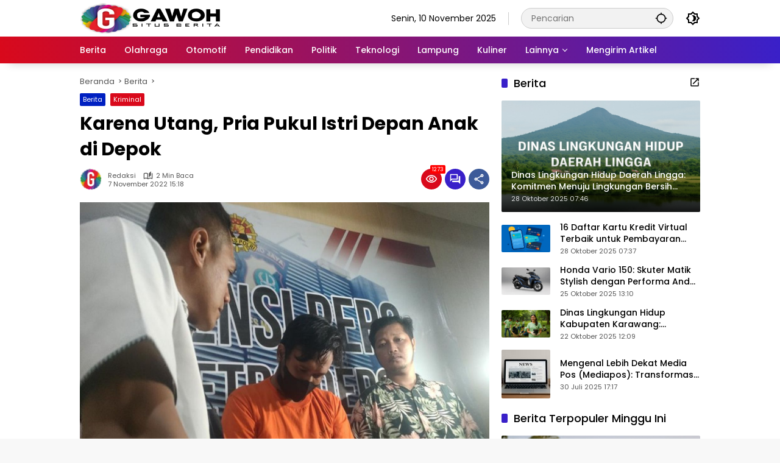

--- FILE ---
content_type: text/html; charset=UTF-8
request_url: https://www.gawoh.com/karena-utang-pria-pukul-istri-depan-anak-di-depok-71122
body_size: 28542
content:
<!doctype html>
<html lang="id">
<head>
	<meta charset="UTF-8">
	<meta name="viewport" content="width=device-width, initial-scale=1">
	<link rel="profile" href="https://gmpg.org/xfn/11">

	<meta name='robots' content='index, follow, max-image-preview:large, max-snippet:-1, max-video-preview:-1' />
	<style>img:is([sizes="auto" i], [sizes^="auto," i]) { contain-intrinsic-size: 3000px 1500px }</style>
	<meta property="og:title" content="Karena Utang, Pria Pukul Istri Depan Anak di Depok"/>
<meta property="og:description" content="gawoh.com - Polisi menangkap pria berinisial MS di Cinere, Depok karena memukul istrinya sendiri didepan anaknya. Polisi menyebut motif pelaku yaitu karena ingi"/>
<meta property="og:image" content="https://www.gawoh.com/wp-content/uploads/2022/11/Karena-Utang-Pria-Pukul-Istri-Depan-Anak-di-Depok.jpg"/>
<meta property="og:type" content="article"/>
<meta property="og:article:published_time" content="2022-11-07 15:18:19"/>
<meta property="og:article:modified_time" content="2022-11-07 15:18:35"/>
<meta property="og:article:tag" content="Depok"/>
<meta name="twitter:card" content="summary">
<meta name="twitter:title" content="Karena Utang, Pria Pukul Istri Depan Anak di Depok"/>
<meta name="twitter:description" content="gawoh.com - Polisi menangkap pria berinisial MS di Cinere, Depok karena memukul istrinya sendiri didepan anaknya. Polisi menyebut motif pelaku yaitu karena ingi"/>
<meta name="twitter:image" content="https://www.gawoh.com/wp-content/uploads/2022/11/Karena-Utang-Pria-Pukul-Istri-Depan-Anak-di-Depok.jpg"/>
<meta name="author" content="Redaksi"/>

	<!-- This site is optimized with the Yoast SEO plugin v26.2 - https://yoast.com/wordpress/plugins/seo/ -->
	<title>Karena Utang, Pria Pukul Istri Depan Anak di Depok</title>
	<meta name="description" content="Polisi menangkap pria berinisial MS di Cinere, Depok karena memukul istrinya sendiri didepan anaknya." />
	<link rel="canonical" href="https://www.gawoh.com/karena-utang-pria-pukul-istri-depan-anak-di-depok-71122" />
	<meta property="og:url" content="https://www.gawoh.com/karena-utang-pria-pukul-istri-depan-anak-di-depok-71122" />
	<meta property="og:site_name" content="Gawoh.com - Informasi Berita Terkini Lampung dan Indonesia" />
	<meta property="article:publisher" content="https://www.facebook.com/gawohcom" />
	<meta property="article:published_time" content="2022-11-07T08:18:19+00:00" />
	<meta property="article:modified_time" content="2022-11-07T08:18:35+00:00" />
	<meta property="og:image" content="https://www.gawoh.com/wp-content/uploads/2022/11/Karena-Utang-Pria-Pukul-Istri-Depan-Anak-di-Depok.jpg" />
	<meta property="og:image:width" content="1300" />
	<meta property="og:image:height" content="800" />
	<meta property="og:image:type" content="image/jpeg" />
	<meta name="author" content="Redaksi" />
	<meta name="twitter:creator" content="@gawohdotcom" />
	<meta name="twitter:site" content="@gawohdotcom" />
	<meta name="twitter:label1" content="Ditulis oleh" />
	<meta name="twitter:data1" content="Redaksi" />
	<meta name="twitter:label2" content="Estimasi waktu membaca" />
	<meta name="twitter:data2" content="1 menit" />
	<script type="application/ld+json" class="yoast-schema-graph">{"@context":"https://schema.org","@graph":[{"@type":"NewsArticle","@id":"https://www.gawoh.com/karena-utang-pria-pukul-istri-depan-anak-di-depok-71122#article","isPartOf":{"@id":"https://www.gawoh.com/karena-utang-pria-pukul-istri-depan-anak-di-depok-71122"},"author":{"name":"Redaksi","@id":"https://www.gawoh.com/#/schema/person/3ed9d115244a917a0b4fc59f858c8e96"},"headline":"Karena Utang, Pria Pukul Istri Depan Anak di Depok","datePublished":"2022-11-07T08:18:19+00:00","dateModified":"2022-11-07T08:18:35+00:00","mainEntityOfPage":{"@id":"https://www.gawoh.com/karena-utang-pria-pukul-istri-depan-anak-di-depok-71122"},"wordCount":265,"commentCount":0,"publisher":{"@id":"https://www.gawoh.com/#organization"},"image":{"@id":"https://www.gawoh.com/karena-utang-pria-pukul-istri-depan-anak-di-depok-71122#primaryimage"},"thumbnailUrl":"https://www.gawoh.com/wp-content/uploads/2022/11/Karena-Utang-Pria-Pukul-Istri-Depan-Anak-di-Depok.jpg","keywords":["Depok"],"articleSection":["Berita","Kriminal"],"inLanguage":"id","potentialAction":[{"@type":"CommentAction","name":"Comment","target":["https://www.gawoh.com/karena-utang-pria-pukul-istri-depan-anak-di-depok-71122#respond"]}]},{"@type":"WebPage","@id":"https://www.gawoh.com/karena-utang-pria-pukul-istri-depan-anak-di-depok-71122","url":"https://www.gawoh.com/karena-utang-pria-pukul-istri-depan-anak-di-depok-71122","name":"Karena Utang, Pria Pukul Istri Depan Anak di Depok","isPartOf":{"@id":"https://www.gawoh.com/#website"},"primaryImageOfPage":{"@id":"https://www.gawoh.com/karena-utang-pria-pukul-istri-depan-anak-di-depok-71122#primaryimage"},"image":{"@id":"https://www.gawoh.com/karena-utang-pria-pukul-istri-depan-anak-di-depok-71122#primaryimage"},"thumbnailUrl":"https://www.gawoh.com/wp-content/uploads/2022/11/Karena-Utang-Pria-Pukul-Istri-Depan-Anak-di-Depok.jpg","datePublished":"2022-11-07T08:18:19+00:00","dateModified":"2022-11-07T08:18:35+00:00","description":"Polisi menangkap pria berinisial MS di Cinere, Depok karena memukul istrinya sendiri didepan anaknya.","breadcrumb":{"@id":"https://www.gawoh.com/karena-utang-pria-pukul-istri-depan-anak-di-depok-71122#breadcrumb"},"inLanguage":"id","potentialAction":[{"@type":"ReadAction","target":["https://www.gawoh.com/karena-utang-pria-pukul-istri-depan-anak-di-depok-71122"]}]},{"@type":"ImageObject","inLanguage":"id","@id":"https://www.gawoh.com/karena-utang-pria-pukul-istri-depan-anak-di-depok-71122#primaryimage","url":"https://www.gawoh.com/wp-content/uploads/2022/11/Karena-Utang-Pria-Pukul-Istri-Depan-Anak-di-Depok.jpg","contentUrl":"https://www.gawoh.com/wp-content/uploads/2022/11/Karena-Utang-Pria-Pukul-Istri-Depan-Anak-di-Depok.jpg","width":1300,"height":800},{"@type":"BreadcrumbList","@id":"https://www.gawoh.com/karena-utang-pria-pukul-istri-depan-anak-di-depok-71122#breadcrumb","itemListElement":[{"@type":"ListItem","position":1,"name":"Beranda","item":"https://www.gawoh.com/"},{"@type":"ListItem","position":2,"name":"Kriminal","item":"https://www.gawoh.com/category/kriminal"},{"@type":"ListItem","position":3,"name":"Karena Utang, Pria Pukul Istri Depan Anak di Depok"}]},{"@type":"WebSite","@id":"https://www.gawoh.com/#website","url":"https://www.gawoh.com/","name":"Gawoh Media","description":"Situs Berita Teraktual, Tepercaya dan Terkini Seputar Berita Harian, Berita Lampung, Hukum, Olahraga, dan Kriminal di Indonesia","publisher":{"@id":"https://www.gawoh.com/#organization"},"alternateName":"Gawoh","potentialAction":[{"@type":"SearchAction","target":{"@type":"EntryPoint","urlTemplate":"https://www.gawoh.com/?s={search_term_string}"},"query-input":{"@type":"PropertyValueSpecification","valueRequired":true,"valueName":"search_term_string"}}],"inLanguage":"id"},{"@type":"Organization","@id":"https://www.gawoh.com/#organization","name":"Gawoh Media","alternateName":"Gawoh","url":"https://www.gawoh.com/","logo":{"@type":"ImageObject","inLanguage":"id","@id":"https://www.gawoh.com/#/schema/logo/image/","url":"https://www.gawoh.com/wp-content/uploads/2022/03/cropped-cropped-gawohcom-favicon.png","contentUrl":"https://www.gawoh.com/wp-content/uploads/2022/03/cropped-cropped-gawohcom-favicon.png","width":512,"height":512,"caption":"Gawoh Media"},"image":{"@id":"https://www.gawoh.com/#/schema/logo/image/"},"sameAs":["https://www.facebook.com/gawohcom","https://x.com/gawohdotcom","https://www.instagram.com/gawohcom"]},{"@type":"Person","@id":"https://www.gawoh.com/#/schema/person/3ed9d115244a917a0b4fc59f858c8e96","name":"Redaksi","image":{"@type":"ImageObject","inLanguage":"id","@id":"https://www.gawoh.com/#/schema/person/image/","url":"https://secure.gravatar.com/avatar/cb1b31453d83e7636f66c901ba886185f9968b71216d072faad98f094e02b625?s=96&d=mm&r=g","contentUrl":"https://secure.gravatar.com/avatar/cb1b31453d83e7636f66c901ba886185f9968b71216d072faad98f094e02b625?s=96&d=mm&r=g","caption":"Redaksi"},"sameAs":["https://www.gawoh.com"]}]}</script>
	<!-- / Yoast SEO plugin. -->


<link rel='dns-prefetch' href='//www.googletagmanager.com' />
<link rel='dns-prefetch' href='//fundingchoicesmessages.google.com' />
<link rel="alternate" type="application/rss+xml" title="Gawoh.com - Informasi Berita Terkini Lampung dan Indonesia &raquo; Feed" href="https://www.gawoh.com/feed" />
<link rel="alternate" type="application/rss+xml" title="Gawoh.com - Informasi Berita Terkini Lampung dan Indonesia &raquo; Umpan Komentar" href="https://www.gawoh.com/comments/feed" />
<link rel="alternate" type="application/rss+xml" title="Gawoh.com - Informasi Berita Terkini Lampung dan Indonesia &raquo; Karena Utang, Pria Pukul Istri Depan Anak di Depok Umpan Komentar" href="https://www.gawoh.com/karena-utang-pria-pukul-istri-depan-anak-di-depok-71122/feed" />
<script>
window._wpemojiSettings = {"baseUrl":"https:\/\/s.w.org\/images\/core\/emoji\/16.0.1\/72x72\/","ext":".png","svgUrl":"https:\/\/s.w.org\/images\/core\/emoji\/16.0.1\/svg\/","svgExt":".svg","source":{"concatemoji":"https:\/\/www.gawoh.com\/wp-includes\/js\/wp-emoji-release.min.js?ver=d886c4bbf14fa26f1a8511dc9821179e"}};
/*! This file is auto-generated */
!function(s,n){var o,i,e;function c(e){try{var t={supportTests:e,timestamp:(new Date).valueOf()};sessionStorage.setItem(o,JSON.stringify(t))}catch(e){}}function p(e,t,n){e.clearRect(0,0,e.canvas.width,e.canvas.height),e.fillText(t,0,0);var t=new Uint32Array(e.getImageData(0,0,e.canvas.width,e.canvas.height).data),a=(e.clearRect(0,0,e.canvas.width,e.canvas.height),e.fillText(n,0,0),new Uint32Array(e.getImageData(0,0,e.canvas.width,e.canvas.height).data));return t.every(function(e,t){return e===a[t]})}function u(e,t){e.clearRect(0,0,e.canvas.width,e.canvas.height),e.fillText(t,0,0);for(var n=e.getImageData(16,16,1,1),a=0;a<n.data.length;a++)if(0!==n.data[a])return!1;return!0}function f(e,t,n,a){switch(t){case"flag":return n(e,"\ud83c\udff3\ufe0f\u200d\u26a7\ufe0f","\ud83c\udff3\ufe0f\u200b\u26a7\ufe0f")?!1:!n(e,"\ud83c\udde8\ud83c\uddf6","\ud83c\udde8\u200b\ud83c\uddf6")&&!n(e,"\ud83c\udff4\udb40\udc67\udb40\udc62\udb40\udc65\udb40\udc6e\udb40\udc67\udb40\udc7f","\ud83c\udff4\u200b\udb40\udc67\u200b\udb40\udc62\u200b\udb40\udc65\u200b\udb40\udc6e\u200b\udb40\udc67\u200b\udb40\udc7f");case"emoji":return!a(e,"\ud83e\udedf")}return!1}function g(e,t,n,a){var r="undefined"!=typeof WorkerGlobalScope&&self instanceof WorkerGlobalScope?new OffscreenCanvas(300,150):s.createElement("canvas"),o=r.getContext("2d",{willReadFrequently:!0}),i=(o.textBaseline="top",o.font="600 32px Arial",{});return e.forEach(function(e){i[e]=t(o,e,n,a)}),i}function t(e){var t=s.createElement("script");t.src=e,t.defer=!0,s.head.appendChild(t)}"undefined"!=typeof Promise&&(o="wpEmojiSettingsSupports",i=["flag","emoji"],n.supports={everything:!0,everythingExceptFlag:!0},e=new Promise(function(e){s.addEventListener("DOMContentLoaded",e,{once:!0})}),new Promise(function(t){var n=function(){try{var e=JSON.parse(sessionStorage.getItem(o));if("object"==typeof e&&"number"==typeof e.timestamp&&(new Date).valueOf()<e.timestamp+604800&&"object"==typeof e.supportTests)return e.supportTests}catch(e){}return null}();if(!n){if("undefined"!=typeof Worker&&"undefined"!=typeof OffscreenCanvas&&"undefined"!=typeof URL&&URL.createObjectURL&&"undefined"!=typeof Blob)try{var e="postMessage("+g.toString()+"("+[JSON.stringify(i),f.toString(),p.toString(),u.toString()].join(",")+"));",a=new Blob([e],{type:"text/javascript"}),r=new Worker(URL.createObjectURL(a),{name:"wpTestEmojiSupports"});return void(r.onmessage=function(e){c(n=e.data),r.terminate(),t(n)})}catch(e){}c(n=g(i,f,p,u))}t(n)}).then(function(e){for(var t in e)n.supports[t]=e[t],n.supports.everything=n.supports.everything&&n.supports[t],"flag"!==t&&(n.supports.everythingExceptFlag=n.supports.everythingExceptFlag&&n.supports[t]);n.supports.everythingExceptFlag=n.supports.everythingExceptFlag&&!n.supports.flag,n.DOMReady=!1,n.readyCallback=function(){n.DOMReady=!0}}).then(function(){return e}).then(function(){var e;n.supports.everything||(n.readyCallback(),(e=n.source||{}).concatemoji?t(e.concatemoji):e.wpemoji&&e.twemoji&&(t(e.twemoji),t(e.wpemoji)))}))}((window,document),window._wpemojiSettings);
</script>
<link rel='stylesheet' id='menu-icons-extra-css' href='https://www.gawoh.com/wp-content/plugins/menu-icons/css/extra.min.css?ver=0.13.19' media='all' />
<style id='wp-emoji-styles-inline-css'>

	img.wp-smiley, img.emoji {
		display: inline !important;
		border: none !important;
		box-shadow: none !important;
		height: 1em !important;
		width: 1em !important;
		margin: 0 0.07em !important;
		vertical-align: -0.1em !important;
		background: none !important;
		padding: 0 !important;
	}
</style>
<link rel='stylesheet' id='wp-block-library-css' href='https://www.gawoh.com/wp-includes/css/dist/block-library/style.min.css?ver=d886c4bbf14fa26f1a8511dc9821179e' media='all' />
<style id='classic-theme-styles-inline-css'>
/*! This file is auto-generated */
.wp-block-button__link{color:#fff;background-color:#32373c;border-radius:9999px;box-shadow:none;text-decoration:none;padding:calc(.667em + 2px) calc(1.333em + 2px);font-size:1.125em}.wp-block-file__button{background:#32373c;color:#fff;text-decoration:none}
</style>
<style id='global-styles-inline-css'>
:root{--wp--preset--aspect-ratio--square: 1;--wp--preset--aspect-ratio--4-3: 4/3;--wp--preset--aspect-ratio--3-4: 3/4;--wp--preset--aspect-ratio--3-2: 3/2;--wp--preset--aspect-ratio--2-3: 2/3;--wp--preset--aspect-ratio--16-9: 16/9;--wp--preset--aspect-ratio--9-16: 9/16;--wp--preset--color--black: #000000;--wp--preset--color--cyan-bluish-gray: #abb8c3;--wp--preset--color--white: #ffffff;--wp--preset--color--pale-pink: #f78da7;--wp--preset--color--vivid-red: #cf2e2e;--wp--preset--color--luminous-vivid-orange: #ff6900;--wp--preset--color--luminous-vivid-amber: #fcb900;--wp--preset--color--light-green-cyan: #7bdcb5;--wp--preset--color--vivid-green-cyan: #00d084;--wp--preset--color--pale-cyan-blue: #8ed1fc;--wp--preset--color--vivid-cyan-blue: #0693e3;--wp--preset--color--vivid-purple: #9b51e0;--wp--preset--gradient--vivid-cyan-blue-to-vivid-purple: linear-gradient(135deg,rgba(6,147,227,1) 0%,rgb(155,81,224) 100%);--wp--preset--gradient--light-green-cyan-to-vivid-green-cyan: linear-gradient(135deg,rgb(122,220,180) 0%,rgb(0,208,130) 100%);--wp--preset--gradient--luminous-vivid-amber-to-luminous-vivid-orange: linear-gradient(135deg,rgba(252,185,0,1) 0%,rgba(255,105,0,1) 100%);--wp--preset--gradient--luminous-vivid-orange-to-vivid-red: linear-gradient(135deg,rgba(255,105,0,1) 0%,rgb(207,46,46) 100%);--wp--preset--gradient--very-light-gray-to-cyan-bluish-gray: linear-gradient(135deg,rgb(238,238,238) 0%,rgb(169,184,195) 100%);--wp--preset--gradient--cool-to-warm-spectrum: linear-gradient(135deg,rgb(74,234,220) 0%,rgb(151,120,209) 20%,rgb(207,42,186) 40%,rgb(238,44,130) 60%,rgb(251,105,98) 80%,rgb(254,248,76) 100%);--wp--preset--gradient--blush-light-purple: linear-gradient(135deg,rgb(255,206,236) 0%,rgb(152,150,240) 100%);--wp--preset--gradient--blush-bordeaux: linear-gradient(135deg,rgb(254,205,165) 0%,rgb(254,45,45) 50%,rgb(107,0,62) 100%);--wp--preset--gradient--luminous-dusk: linear-gradient(135deg,rgb(255,203,112) 0%,rgb(199,81,192) 50%,rgb(65,88,208) 100%);--wp--preset--gradient--pale-ocean: linear-gradient(135deg,rgb(255,245,203) 0%,rgb(182,227,212) 50%,rgb(51,167,181) 100%);--wp--preset--gradient--electric-grass: linear-gradient(135deg,rgb(202,248,128) 0%,rgb(113,206,126) 100%);--wp--preset--gradient--midnight: linear-gradient(135deg,rgb(2,3,129) 0%,rgb(40,116,252) 100%);--wp--preset--font-size--small: 13px;--wp--preset--font-size--medium: 20px;--wp--preset--font-size--large: 36px;--wp--preset--font-size--x-large: 42px;--wp--preset--spacing--20: 0.44rem;--wp--preset--spacing--30: 0.67rem;--wp--preset--spacing--40: 1rem;--wp--preset--spacing--50: 1.5rem;--wp--preset--spacing--60: 2.25rem;--wp--preset--spacing--70: 3.38rem;--wp--preset--spacing--80: 5.06rem;--wp--preset--shadow--natural: 6px 6px 9px rgba(0, 0, 0, 0.2);--wp--preset--shadow--deep: 12px 12px 50px rgba(0, 0, 0, 0.4);--wp--preset--shadow--sharp: 6px 6px 0px rgba(0, 0, 0, 0.2);--wp--preset--shadow--outlined: 6px 6px 0px -3px rgba(255, 255, 255, 1), 6px 6px rgba(0, 0, 0, 1);--wp--preset--shadow--crisp: 6px 6px 0px rgba(0, 0, 0, 1);}:where(.is-layout-flex){gap: 0.5em;}:where(.is-layout-grid){gap: 0.5em;}body .is-layout-flex{display: flex;}.is-layout-flex{flex-wrap: wrap;align-items: center;}.is-layout-flex > :is(*, div){margin: 0;}body .is-layout-grid{display: grid;}.is-layout-grid > :is(*, div){margin: 0;}:where(.wp-block-columns.is-layout-flex){gap: 2em;}:where(.wp-block-columns.is-layout-grid){gap: 2em;}:where(.wp-block-post-template.is-layout-flex){gap: 1.25em;}:where(.wp-block-post-template.is-layout-grid){gap: 1.25em;}.has-black-color{color: var(--wp--preset--color--black) !important;}.has-cyan-bluish-gray-color{color: var(--wp--preset--color--cyan-bluish-gray) !important;}.has-white-color{color: var(--wp--preset--color--white) !important;}.has-pale-pink-color{color: var(--wp--preset--color--pale-pink) !important;}.has-vivid-red-color{color: var(--wp--preset--color--vivid-red) !important;}.has-luminous-vivid-orange-color{color: var(--wp--preset--color--luminous-vivid-orange) !important;}.has-luminous-vivid-amber-color{color: var(--wp--preset--color--luminous-vivid-amber) !important;}.has-light-green-cyan-color{color: var(--wp--preset--color--light-green-cyan) !important;}.has-vivid-green-cyan-color{color: var(--wp--preset--color--vivid-green-cyan) !important;}.has-pale-cyan-blue-color{color: var(--wp--preset--color--pale-cyan-blue) !important;}.has-vivid-cyan-blue-color{color: var(--wp--preset--color--vivid-cyan-blue) !important;}.has-vivid-purple-color{color: var(--wp--preset--color--vivid-purple) !important;}.has-black-background-color{background-color: var(--wp--preset--color--black) !important;}.has-cyan-bluish-gray-background-color{background-color: var(--wp--preset--color--cyan-bluish-gray) !important;}.has-white-background-color{background-color: var(--wp--preset--color--white) !important;}.has-pale-pink-background-color{background-color: var(--wp--preset--color--pale-pink) !important;}.has-vivid-red-background-color{background-color: var(--wp--preset--color--vivid-red) !important;}.has-luminous-vivid-orange-background-color{background-color: var(--wp--preset--color--luminous-vivid-orange) !important;}.has-luminous-vivid-amber-background-color{background-color: var(--wp--preset--color--luminous-vivid-amber) !important;}.has-light-green-cyan-background-color{background-color: var(--wp--preset--color--light-green-cyan) !important;}.has-vivid-green-cyan-background-color{background-color: var(--wp--preset--color--vivid-green-cyan) !important;}.has-pale-cyan-blue-background-color{background-color: var(--wp--preset--color--pale-cyan-blue) !important;}.has-vivid-cyan-blue-background-color{background-color: var(--wp--preset--color--vivid-cyan-blue) !important;}.has-vivid-purple-background-color{background-color: var(--wp--preset--color--vivid-purple) !important;}.has-black-border-color{border-color: var(--wp--preset--color--black) !important;}.has-cyan-bluish-gray-border-color{border-color: var(--wp--preset--color--cyan-bluish-gray) !important;}.has-white-border-color{border-color: var(--wp--preset--color--white) !important;}.has-pale-pink-border-color{border-color: var(--wp--preset--color--pale-pink) !important;}.has-vivid-red-border-color{border-color: var(--wp--preset--color--vivid-red) !important;}.has-luminous-vivid-orange-border-color{border-color: var(--wp--preset--color--luminous-vivid-orange) !important;}.has-luminous-vivid-amber-border-color{border-color: var(--wp--preset--color--luminous-vivid-amber) !important;}.has-light-green-cyan-border-color{border-color: var(--wp--preset--color--light-green-cyan) !important;}.has-vivid-green-cyan-border-color{border-color: var(--wp--preset--color--vivid-green-cyan) !important;}.has-pale-cyan-blue-border-color{border-color: var(--wp--preset--color--pale-cyan-blue) !important;}.has-vivid-cyan-blue-border-color{border-color: var(--wp--preset--color--vivid-cyan-blue) !important;}.has-vivid-purple-border-color{border-color: var(--wp--preset--color--vivid-purple) !important;}.has-vivid-cyan-blue-to-vivid-purple-gradient-background{background: var(--wp--preset--gradient--vivid-cyan-blue-to-vivid-purple) !important;}.has-light-green-cyan-to-vivid-green-cyan-gradient-background{background: var(--wp--preset--gradient--light-green-cyan-to-vivid-green-cyan) !important;}.has-luminous-vivid-amber-to-luminous-vivid-orange-gradient-background{background: var(--wp--preset--gradient--luminous-vivid-amber-to-luminous-vivid-orange) !important;}.has-luminous-vivid-orange-to-vivid-red-gradient-background{background: var(--wp--preset--gradient--luminous-vivid-orange-to-vivid-red) !important;}.has-very-light-gray-to-cyan-bluish-gray-gradient-background{background: var(--wp--preset--gradient--very-light-gray-to-cyan-bluish-gray) !important;}.has-cool-to-warm-spectrum-gradient-background{background: var(--wp--preset--gradient--cool-to-warm-spectrum) !important;}.has-blush-light-purple-gradient-background{background: var(--wp--preset--gradient--blush-light-purple) !important;}.has-blush-bordeaux-gradient-background{background: var(--wp--preset--gradient--blush-bordeaux) !important;}.has-luminous-dusk-gradient-background{background: var(--wp--preset--gradient--luminous-dusk) !important;}.has-pale-ocean-gradient-background{background: var(--wp--preset--gradient--pale-ocean) !important;}.has-electric-grass-gradient-background{background: var(--wp--preset--gradient--electric-grass) !important;}.has-midnight-gradient-background{background: var(--wp--preset--gradient--midnight) !important;}.has-small-font-size{font-size: var(--wp--preset--font-size--small) !important;}.has-medium-font-size{font-size: var(--wp--preset--font-size--medium) !important;}.has-large-font-size{font-size: var(--wp--preset--font-size--large) !important;}.has-x-large-font-size{font-size: var(--wp--preset--font-size--x-large) !important;}
:where(.wp-block-post-template.is-layout-flex){gap: 1.25em;}:where(.wp-block-post-template.is-layout-grid){gap: 1.25em;}
:where(.wp-block-columns.is-layout-flex){gap: 2em;}:where(.wp-block-columns.is-layout-grid){gap: 2em;}
:root :where(.wp-block-pullquote){font-size: 1.5em;line-height: 1.6;}
</style>
<link rel='stylesheet' id='gn-frontend-gnfollow-style-css' href='https://www.gawoh.com/wp-content/plugins/gn-publisher/assets/css/gn-frontend-gnfollow.min.css?ver=1.5.24' media='all' />
<link rel='stylesheet' id='wpmedia-fonts-css' href='https://www.gawoh.com/wp-content/fonts/3c87184d2531ebdf6ea65c1cce45b5d1.css?ver=1.1.7' media='all' />
<link rel='stylesheet' id='wpmedia-style-css' href='https://www.gawoh.com/wp-content/themes/wpmedia/style.css?ver=1.1.7' media='all' />
<style id='wpmedia-style-inline-css'>
h1,h2,h3,h4,h5,h6,.reltitle,.site-title,.gmr-mainmenu ul > li > a,.gmr-secondmenu-dropdown ul > li > a,.gmr-sidemenu ul li a,.gmr-sidemenu .side-textsocial,.heading-text,.gmr-mobilemenu ul li a,#navigationamp ul li a{font-family:Poppins;font-weight:500;}h1 strong,h2 strong,h3 strong,h4 strong,h5 strong,h6 strong{font-weight:700;}.entry-content-single{font-size:16px;}body{font-family:Poppins;--font-reguler:400;--font-bold:700;--background-color:#f8f8f8;--main-color:#000000;--widget-title:#000000;--link-color-body:#000000;--hoverlink-color-body:#d9091b;--border-color:#cccccc;--button-bgcolor:#3920c9;--button-color:#ffffff;--header-bgcolor:#ffffff;--topnav-color:#000000;--topnav-link-color:#000000;--topnav-linkhover-color:#d9091b;--mainmenu-color:#ffffff;--mainmenu-hovercolor:#f1c40f;--content-bgcolor:#ffffff;--content-greycolor:#555555;--greybody-bgcolor:#eeeeee;--footer-bgcolor:#ffffff;--footer-color:#666666;--footer-linkcolor:#212121;--footer-hover-linkcolor:#d9091b;}body,body.dark-theme{--scheme-color:#d9091b;--secondscheme-color:#3920c9;}/* Generate Using Cache */
</style>

<!-- Potongan tag Google (gtag.js) ditambahkan oleh Site Kit -->
<!-- Snippet Google Analytics telah ditambahkan oleh Site Kit -->
<script src="https://www.googletagmanager.com/gtag/js?id=G-PGJPCL71SZ" id="google_gtagjs-js" async></script>
<script id="google_gtagjs-js-after">
window.dataLayer = window.dataLayer || [];function gtag(){dataLayer.push(arguments);}
gtag("set","linker",{"domains":["www.gawoh.com"]});
gtag("js", new Date());
gtag("set", "developer_id.dZTNiMT", true);
gtag("config", "G-PGJPCL71SZ");
</script>
<link rel="https://api.w.org/" href="https://www.gawoh.com/wp-json/" /><link rel="alternate" title="JSON" type="application/json" href="https://www.gawoh.com/wp-json/wp/v2/posts/3055" /><link rel="EditURI" type="application/rsd+xml" title="RSD" href="https://www.gawoh.com/xmlrpc.php?rsd" />
<link rel="alternate" title="oEmbed (JSON)" type="application/json+oembed" href="https://www.gawoh.com/wp-json/oembed/1.0/embed?url=https%3A%2F%2Fwww.gawoh.com%2Fkarena-utang-pria-pukul-istri-depan-anak-di-depok-71122" />
<link rel="alternate" title="oEmbed (XML)" type="text/xml+oembed" href="https://www.gawoh.com/wp-json/oembed/1.0/embed?url=https%3A%2F%2Fwww.gawoh.com%2Fkarena-utang-pria-pukul-istri-depan-anak-di-depok-71122&#038;format=xml" />
<meta name="generator" content="Site Kit by Google 1.165.0" /><link rel="pingback" href="https://www.gawoh.com/xmlrpc.php">
<!-- Meta tag Google AdSense ditambahkan oleh Site Kit -->
<meta name="google-adsense-platform-account" content="ca-host-pub-2644536267352236">
<meta name="google-adsense-platform-domain" content="sitekit.withgoogle.com">
<!-- Akhir tag meta Google AdSense yang ditambahkan oleh Site Kit -->

<!-- Snippet Google AdSense Ad Blocking Recovery ditambahkan oleh Site Kit -->
<script async src="https://fundingchoicesmessages.google.com/i/pub-1965909187323158?ers=1"></script><script>(function() {function signalGooglefcPresent() {if (!window.frames['googlefcPresent']) {if (document.body) {const iframe = document.createElement('iframe'); iframe.style = 'width: 0; height: 0; border: none; z-index: -1000; left: -1000px; top: -1000px;'; iframe.style.display = 'none'; iframe.name = 'googlefcPresent'; document.body.appendChild(iframe);} else {setTimeout(signalGooglefcPresent, 0);}}}signalGooglefcPresent();})();</script>
<!-- Snippet End Google AdSense Ad Blocking Recovery ditambahkan oleh Site Kit -->

<!-- Snippet Google AdSense Ad Blocking Recovery Error Protection ditambahkan oleh Site Kit -->
<script>(function(){'use strict';function aa(a){var b=0;return function(){return b<a.length?{done:!1,value:a[b++]}:{done:!0}}}var ba=typeof Object.defineProperties=="function"?Object.defineProperty:function(a,b,c){if(a==Array.prototype||a==Object.prototype)return a;a[b]=c.value;return a};
function ca(a){a=["object"==typeof globalThis&&globalThis,a,"object"==typeof window&&window,"object"==typeof self&&self,"object"==typeof global&&global];for(var b=0;b<a.length;++b){var c=a[b];if(c&&c.Math==Math)return c}throw Error("Cannot find global object");}var da=ca(this);function l(a,b){if(b)a:{var c=da;a=a.split(".");for(var d=0;d<a.length-1;d++){var e=a[d];if(!(e in c))break a;c=c[e]}a=a[a.length-1];d=c[a];b=b(d);b!=d&&b!=null&&ba(c,a,{configurable:!0,writable:!0,value:b})}}
function ea(a){return a.raw=a}function n(a){var b=typeof Symbol!="undefined"&&Symbol.iterator&&a[Symbol.iterator];if(b)return b.call(a);if(typeof a.length=="number")return{next:aa(a)};throw Error(String(a)+" is not an iterable or ArrayLike");}function fa(a){for(var b,c=[];!(b=a.next()).done;)c.push(b.value);return c}var ha=typeof Object.create=="function"?Object.create:function(a){function b(){}b.prototype=a;return new b},p;
if(typeof Object.setPrototypeOf=="function")p=Object.setPrototypeOf;else{var q;a:{var ja={a:!0},ka={};try{ka.__proto__=ja;q=ka.a;break a}catch(a){}q=!1}p=q?function(a,b){a.__proto__=b;if(a.__proto__!==b)throw new TypeError(a+" is not extensible");return a}:null}var la=p;
function t(a,b){a.prototype=ha(b.prototype);a.prototype.constructor=a;if(la)la(a,b);else for(var c in b)if(c!="prototype")if(Object.defineProperties){var d=Object.getOwnPropertyDescriptor(b,c);d&&Object.defineProperty(a,c,d)}else a[c]=b[c];a.A=b.prototype}function ma(){for(var a=Number(this),b=[],c=a;c<arguments.length;c++)b[c-a]=arguments[c];return b}l("Object.is",function(a){return a?a:function(b,c){return b===c?b!==0||1/b===1/c:b!==b&&c!==c}});
l("Array.prototype.includes",function(a){return a?a:function(b,c){var d=this;d instanceof String&&(d=String(d));var e=d.length;c=c||0;for(c<0&&(c=Math.max(c+e,0));c<e;c++){var f=d[c];if(f===b||Object.is(f,b))return!0}return!1}});
l("String.prototype.includes",function(a){return a?a:function(b,c){if(this==null)throw new TypeError("The 'this' value for String.prototype.includes must not be null or undefined");if(b instanceof RegExp)throw new TypeError("First argument to String.prototype.includes must not be a regular expression");return this.indexOf(b,c||0)!==-1}});l("Number.MAX_SAFE_INTEGER",function(){return 9007199254740991});
l("Number.isFinite",function(a){return a?a:function(b){return typeof b!=="number"?!1:!isNaN(b)&&b!==Infinity&&b!==-Infinity}});l("Number.isInteger",function(a){return a?a:function(b){return Number.isFinite(b)?b===Math.floor(b):!1}});l("Number.isSafeInteger",function(a){return a?a:function(b){return Number.isInteger(b)&&Math.abs(b)<=Number.MAX_SAFE_INTEGER}});
l("Math.trunc",function(a){return a?a:function(b){b=Number(b);if(isNaN(b)||b===Infinity||b===-Infinity||b===0)return b;var c=Math.floor(Math.abs(b));return b<0?-c:c}});/*

 Copyright The Closure Library Authors.
 SPDX-License-Identifier: Apache-2.0
*/
var u=this||self;function v(a,b){a:{var c=["CLOSURE_FLAGS"];for(var d=u,e=0;e<c.length;e++)if(d=d[c[e]],d==null){c=null;break a}c=d}a=c&&c[a];return a!=null?a:b}function w(a){return a};function na(a){u.setTimeout(function(){throw a;},0)};var oa=v(610401301,!1),pa=v(188588736,!0),qa=v(645172343,v(1,!0));var x,ra=u.navigator;x=ra?ra.userAgentData||null:null;function z(a){return oa?x?x.brands.some(function(b){return(b=b.brand)&&b.indexOf(a)!=-1}):!1:!1}function A(a){var b;a:{if(b=u.navigator)if(b=b.userAgent)break a;b=""}return b.indexOf(a)!=-1};function B(){return oa?!!x&&x.brands.length>0:!1}function C(){return B()?z("Chromium"):(A("Chrome")||A("CriOS"))&&!(B()?0:A("Edge"))||A("Silk")};var sa=B()?!1:A("Trident")||A("MSIE");!A("Android")||C();C();A("Safari")&&(C()||(B()?0:A("Coast"))||(B()?0:A("Opera"))||(B()?0:A("Edge"))||(B()?z("Microsoft Edge"):A("Edg/"))||B()&&z("Opera"));var ta={},D=null;var ua=typeof Uint8Array!=="undefined",va=!sa&&typeof btoa==="function";var wa;function E(){return typeof BigInt==="function"};var F=typeof Symbol==="function"&&typeof Symbol()==="symbol";function xa(a){return typeof Symbol==="function"&&typeof Symbol()==="symbol"?Symbol():a}var G=xa(),ya=xa("2ex");var za=F?function(a,b){a[G]|=b}:function(a,b){a.g!==void 0?a.g|=b:Object.defineProperties(a,{g:{value:b,configurable:!0,writable:!0,enumerable:!1}})},H=F?function(a){return a[G]|0}:function(a){return a.g|0},I=F?function(a){return a[G]}:function(a){return a.g},J=F?function(a,b){a[G]=b}:function(a,b){a.g!==void 0?a.g=b:Object.defineProperties(a,{g:{value:b,configurable:!0,writable:!0,enumerable:!1}})};function Aa(a,b){J(b,(a|0)&-14591)}function Ba(a,b){J(b,(a|34)&-14557)};var K={},Ca={};function Da(a){return!(!a||typeof a!=="object"||a.g!==Ca)}function Ea(a){return a!==null&&typeof a==="object"&&!Array.isArray(a)&&a.constructor===Object}function L(a,b,c){if(!Array.isArray(a)||a.length)return!1;var d=H(a);if(d&1)return!0;if(!(b&&(Array.isArray(b)?b.includes(c):b.has(c))))return!1;J(a,d|1);return!0};var M=0,N=0;function Fa(a){var b=a>>>0;M=b;N=(a-b)/4294967296>>>0}function Ga(a){if(a<0){Fa(-a);var b=n(Ha(M,N));a=b.next().value;b=b.next().value;M=a>>>0;N=b>>>0}else Fa(a)}function Ia(a,b){b>>>=0;a>>>=0;if(b<=2097151)var c=""+(4294967296*b+a);else E()?c=""+(BigInt(b)<<BigInt(32)|BigInt(a)):(c=(a>>>24|b<<8)&16777215,b=b>>16&65535,a=(a&16777215)+c*6777216+b*6710656,c+=b*8147497,b*=2,a>=1E7&&(c+=a/1E7>>>0,a%=1E7),c>=1E7&&(b+=c/1E7>>>0,c%=1E7),c=b+Ja(c)+Ja(a));return c}
function Ja(a){a=String(a);return"0000000".slice(a.length)+a}function Ha(a,b){b=~b;a?a=~a+1:b+=1;return[a,b]};var Ka=/^-?([1-9][0-9]*|0)(\.[0-9]+)?$/;var O;function La(a,b){O=b;a=new a(b);O=void 0;return a}
function P(a,b,c){a==null&&(a=O);O=void 0;if(a==null){var d=96;c?(a=[c],d|=512):a=[];b&&(d=d&-16760833|(b&1023)<<14)}else{if(!Array.isArray(a))throw Error("narr");d=H(a);if(d&2048)throw Error("farr");if(d&64)return a;d|=64;if(c&&(d|=512,c!==a[0]))throw Error("mid");a:{c=a;var e=c.length;if(e){var f=e-1;if(Ea(c[f])){d|=256;b=f-(+!!(d&512)-1);if(b>=1024)throw Error("pvtlmt");d=d&-16760833|(b&1023)<<14;break a}}if(b){b=Math.max(b,e-(+!!(d&512)-1));if(b>1024)throw Error("spvt");d=d&-16760833|(b&1023)<<
14}}}J(a,d);return a};function Ma(a){switch(typeof a){case "number":return isFinite(a)?a:String(a);case "boolean":return a?1:0;case "object":if(a)if(Array.isArray(a)){if(L(a,void 0,0))return}else if(ua&&a!=null&&a instanceof Uint8Array){if(va){for(var b="",c=0,d=a.length-10240;c<d;)b+=String.fromCharCode.apply(null,a.subarray(c,c+=10240));b+=String.fromCharCode.apply(null,c?a.subarray(c):a);a=btoa(b)}else{b===void 0&&(b=0);if(!D){D={};c="ABCDEFGHIJKLMNOPQRSTUVWXYZabcdefghijklmnopqrstuvwxyz0123456789".split("");d=["+/=",
"+/","-_=","-_.","-_"];for(var e=0;e<5;e++){var f=c.concat(d[e].split(""));ta[e]=f;for(var g=0;g<f.length;g++){var h=f[g];D[h]===void 0&&(D[h]=g)}}}b=ta[b];c=Array(Math.floor(a.length/3));d=b[64]||"";for(e=f=0;f<a.length-2;f+=3){var k=a[f],m=a[f+1];h=a[f+2];g=b[k>>2];k=b[(k&3)<<4|m>>4];m=b[(m&15)<<2|h>>6];h=b[h&63];c[e++]=g+k+m+h}g=0;h=d;switch(a.length-f){case 2:g=a[f+1],h=b[(g&15)<<2]||d;case 1:a=a[f],c[e]=b[a>>2]+b[(a&3)<<4|g>>4]+h+d}a=c.join("")}return a}}return a};function Na(a,b,c){a=Array.prototype.slice.call(a);var d=a.length,e=b&256?a[d-1]:void 0;d+=e?-1:0;for(b=b&512?1:0;b<d;b++)a[b]=c(a[b]);if(e){b=a[b]={};for(var f in e)Object.prototype.hasOwnProperty.call(e,f)&&(b[f]=c(e[f]))}return a}function Oa(a,b,c,d,e){if(a!=null){if(Array.isArray(a))a=L(a,void 0,0)?void 0:e&&H(a)&2?a:Pa(a,b,c,d!==void 0,e);else if(Ea(a)){var f={},g;for(g in a)Object.prototype.hasOwnProperty.call(a,g)&&(f[g]=Oa(a[g],b,c,d,e));a=f}else a=b(a,d);return a}}
function Pa(a,b,c,d,e){var f=d||c?H(a):0;d=d?!!(f&32):void 0;a=Array.prototype.slice.call(a);for(var g=0;g<a.length;g++)a[g]=Oa(a[g],b,c,d,e);c&&c(f,a);return a}function Qa(a){return a.s===K?a.toJSON():Ma(a)};function Ra(a,b,c){c=c===void 0?Ba:c;if(a!=null){if(ua&&a instanceof Uint8Array)return b?a:new Uint8Array(a);if(Array.isArray(a)){var d=H(a);if(d&2)return a;b&&(b=d===0||!!(d&32)&&!(d&64||!(d&16)));return b?(J(a,(d|34)&-12293),a):Pa(a,Ra,d&4?Ba:c,!0,!0)}a.s===K&&(c=a.h,d=I(c),a=d&2?a:La(a.constructor,Sa(c,d,!0)));return a}}function Sa(a,b,c){var d=c||b&2?Ba:Aa,e=!!(b&32);a=Na(a,b,function(f){return Ra(f,e,d)});za(a,32|(c?2:0));return a};function Ta(a,b){a=a.h;return Ua(a,I(a),b)}function Va(a,b,c,d){b=d+(+!!(b&512)-1);if(!(b<0||b>=a.length||b>=c))return a[b]}
function Ua(a,b,c,d){if(c===-1)return null;var e=b>>14&1023||536870912;if(c>=e){if(b&256)return a[a.length-1][c]}else{var f=a.length;if(d&&b&256&&(d=a[f-1][c],d!=null)){if(Va(a,b,e,c)&&ya!=null){var g;a=(g=wa)!=null?g:wa={};g=a[ya]||0;g>=4||(a[ya]=g+1,g=Error(),g.__closure__error__context__984382||(g.__closure__error__context__984382={}),g.__closure__error__context__984382.severity="incident",na(g))}return d}return Va(a,b,e,c)}}
function Wa(a,b,c,d,e){var f=b>>14&1023||536870912;if(c>=f||e&&!qa){var g=b;if(b&256)e=a[a.length-1];else{if(d==null)return;e=a[f+(+!!(b&512)-1)]={};g|=256}e[c]=d;c<f&&(a[c+(+!!(b&512)-1)]=void 0);g!==b&&J(a,g)}else a[c+(+!!(b&512)-1)]=d,b&256&&(a=a[a.length-1],c in a&&delete a[c])}
function Xa(a,b){var c=Ya;var d=d===void 0?!1:d;var e=a.h;var f=I(e),g=Ua(e,f,b,d);if(g!=null&&typeof g==="object"&&g.s===K)c=g;else if(Array.isArray(g)){var h=H(g),k=h;k===0&&(k|=f&32);k|=f&2;k!==h&&J(g,k);c=new c(g)}else c=void 0;c!==g&&c!=null&&Wa(e,f,b,c,d);e=c;if(e==null)return e;a=a.h;f=I(a);f&2||(g=e,c=g.h,h=I(c),g=h&2?La(g.constructor,Sa(c,h,!1)):g,g!==e&&(e=g,Wa(a,f,b,e,d)));return e}function Za(a,b){a=Ta(a,b);return a==null||typeof a==="string"?a:void 0}
function $a(a,b){var c=c===void 0?0:c;a=Ta(a,b);if(a!=null)if(b=typeof a,b==="number"?Number.isFinite(a):b!=="string"?0:Ka.test(a))if(typeof a==="number"){if(a=Math.trunc(a),!Number.isSafeInteger(a)){Ga(a);b=M;var d=N;if(a=d&2147483648)b=~b+1>>>0,d=~d>>>0,b==0&&(d=d+1>>>0);b=d*4294967296+(b>>>0);a=a?-b:b}}else if(b=Math.trunc(Number(a)),Number.isSafeInteger(b))a=String(b);else{if(b=a.indexOf("."),b!==-1&&(a=a.substring(0,b)),!(a[0]==="-"?a.length<20||a.length===20&&Number(a.substring(0,7))>-922337:
a.length<19||a.length===19&&Number(a.substring(0,6))<922337)){if(a.length<16)Ga(Number(a));else if(E())a=BigInt(a),M=Number(a&BigInt(4294967295))>>>0,N=Number(a>>BigInt(32)&BigInt(4294967295));else{b=+(a[0]==="-");N=M=0;d=a.length;for(var e=b,f=(d-b)%6+b;f<=d;e=f,f+=6)e=Number(a.slice(e,f)),N*=1E6,M=M*1E6+e,M>=4294967296&&(N+=Math.trunc(M/4294967296),N>>>=0,M>>>=0);b&&(b=n(Ha(M,N)),a=b.next().value,b=b.next().value,M=a,N=b)}a=M;b=N;b&2147483648?E()?a=""+(BigInt(b|0)<<BigInt(32)|BigInt(a>>>0)):(b=
n(Ha(a,b)),a=b.next().value,b=b.next().value,a="-"+Ia(a,b)):a=Ia(a,b)}}else a=void 0;return a!=null?a:c}function R(a,b){var c=c===void 0?"":c;a=Za(a,b);return a!=null?a:c};var S;function T(a,b,c){this.h=P(a,b,c)}T.prototype.toJSON=function(){return ab(this)};T.prototype.s=K;T.prototype.toString=function(){try{return S=!0,ab(this).toString()}finally{S=!1}};
function ab(a){var b=S?a.h:Pa(a.h,Qa,void 0,void 0,!1);var c=!S;var d=pa?void 0:a.constructor.v;var e=I(c?a.h:b);if(a=b.length){var f=b[a-1],g=Ea(f);g?a--:f=void 0;e=+!!(e&512)-1;var h=b;if(g){b:{var k=f;var m={};g=!1;if(k)for(var r in k)if(Object.prototype.hasOwnProperty.call(k,r))if(isNaN(+r))m[r]=k[r];else{var y=k[r];Array.isArray(y)&&(L(y,d,+r)||Da(y)&&y.size===0)&&(y=null);y==null&&(g=!0);y!=null&&(m[r]=y)}if(g){for(var Q in m)break b;m=null}else m=k}k=m==null?f!=null:m!==f}for(var ia;a>0;a--){Q=
a-1;r=h[Q];Q-=e;if(!(r==null||L(r,d,Q)||Da(r)&&r.size===0))break;ia=!0}if(h!==b||k||ia){if(!c)h=Array.prototype.slice.call(h,0,a);else if(ia||k||m)h.length=a;m&&h.push(m)}b=h}return b};function bb(a){return function(b){if(b==null||b=="")b=new a;else{b=JSON.parse(b);if(!Array.isArray(b))throw Error("dnarr");za(b,32);b=La(a,b)}return b}};function cb(a){this.h=P(a)}t(cb,T);var db=bb(cb);var U;function V(a){this.g=a}V.prototype.toString=function(){return this.g+""};var eb={};function fb(a){if(U===void 0){var b=null;var c=u.trustedTypes;if(c&&c.createPolicy){try{b=c.createPolicy("goog#html",{createHTML:w,createScript:w,createScriptURL:w})}catch(d){u.console&&u.console.error(d.message)}U=b}else U=b}a=(b=U)?b.createScriptURL(a):a;return new V(a,eb)};/*

 SPDX-License-Identifier: Apache-2.0
*/
function gb(a){var b=ma.apply(1,arguments);if(b.length===0)return fb(a[0]);for(var c=a[0],d=0;d<b.length;d++)c+=encodeURIComponent(b[d])+a[d+1];return fb(c)};function hb(a,b){a.src=b instanceof V&&b.constructor===V?b.g:"type_error:TrustedResourceUrl";var c,d;(c=(b=(d=(c=(a.ownerDocument&&a.ownerDocument.defaultView||window).document).querySelector)==null?void 0:d.call(c,"script[nonce]"))?b.nonce||b.getAttribute("nonce")||"":"")&&a.setAttribute("nonce",c)};function ib(){return Math.floor(Math.random()*2147483648).toString(36)+Math.abs(Math.floor(Math.random()*2147483648)^Date.now()).toString(36)};function jb(a,b){b=String(b);a.contentType==="application/xhtml+xml"&&(b=b.toLowerCase());return a.createElement(b)}function kb(a){this.g=a||u.document||document};function lb(a){a=a===void 0?document:a;return a.createElement("script")};function mb(a,b,c,d,e,f){try{var g=a.g,h=lb(g);h.async=!0;hb(h,b);g.head.appendChild(h);h.addEventListener("load",function(){e();d&&g.head.removeChild(h)});h.addEventListener("error",function(){c>0?mb(a,b,c-1,d,e,f):(d&&g.head.removeChild(h),f())})}catch(k){f()}};var nb=u.atob("aHR0cHM6Ly93d3cuZ3N0YXRpYy5jb20vaW1hZ2VzL2ljb25zL21hdGVyaWFsL3N5c3RlbS8xeC93YXJuaW5nX2FtYmVyXzI0ZHAucG5n"),ob=u.atob("WW91IGFyZSBzZWVpbmcgdGhpcyBtZXNzYWdlIGJlY2F1c2UgYWQgb3Igc2NyaXB0IGJsb2NraW5nIHNvZnR3YXJlIGlzIGludGVyZmVyaW5nIHdpdGggdGhpcyBwYWdlLg=="),pb=u.atob("RGlzYWJsZSBhbnkgYWQgb3Igc2NyaXB0IGJsb2NraW5nIHNvZnR3YXJlLCB0aGVuIHJlbG9hZCB0aGlzIHBhZ2Uu");function qb(a,b,c){this.i=a;this.u=b;this.o=c;this.g=null;this.j=[];this.m=!1;this.l=new kb(this.i)}
function rb(a){if(a.i.body&&!a.m){var b=function(){sb(a);u.setTimeout(function(){tb(a,3)},50)};mb(a.l,a.u,2,!0,function(){u[a.o]||b()},b);a.m=!0}}
function sb(a){for(var b=W(1,5),c=0;c<b;c++){var d=X(a);a.i.body.appendChild(d);a.j.push(d)}b=X(a);b.style.bottom="0";b.style.left="0";b.style.position="fixed";b.style.width=W(100,110).toString()+"%";b.style.zIndex=W(2147483544,2147483644).toString();b.style.backgroundColor=ub(249,259,242,252,219,229);b.style.boxShadow="0 0 12px #888";b.style.color=ub(0,10,0,10,0,10);b.style.display="flex";b.style.justifyContent="center";b.style.fontFamily="Roboto, Arial";c=X(a);c.style.width=W(80,85).toString()+
"%";c.style.maxWidth=W(750,775).toString()+"px";c.style.margin="24px";c.style.display="flex";c.style.alignItems="flex-start";c.style.justifyContent="center";d=jb(a.l.g,"IMG");d.className=ib();d.src=nb;d.alt="Warning icon";d.style.height="24px";d.style.width="24px";d.style.paddingRight="16px";var e=X(a),f=X(a);f.style.fontWeight="bold";f.textContent=ob;var g=X(a);g.textContent=pb;Y(a,e,f);Y(a,e,g);Y(a,c,d);Y(a,c,e);Y(a,b,c);a.g=b;a.i.body.appendChild(a.g);b=W(1,5);for(c=0;c<b;c++)d=X(a),a.i.body.appendChild(d),
a.j.push(d)}function Y(a,b,c){for(var d=W(1,5),e=0;e<d;e++){var f=X(a);b.appendChild(f)}b.appendChild(c);c=W(1,5);for(d=0;d<c;d++)e=X(a),b.appendChild(e)}function W(a,b){return Math.floor(a+Math.random()*(b-a))}function ub(a,b,c,d,e,f){return"rgb("+W(Math.max(a,0),Math.min(b,255)).toString()+","+W(Math.max(c,0),Math.min(d,255)).toString()+","+W(Math.max(e,0),Math.min(f,255)).toString()+")"}function X(a){a=jb(a.l.g,"DIV");a.className=ib();return a}
function tb(a,b){b<=0||a.g!=null&&a.g.offsetHeight!==0&&a.g.offsetWidth!==0||(vb(a),sb(a),u.setTimeout(function(){tb(a,b-1)},50))}function vb(a){for(var b=n(a.j),c=b.next();!c.done;c=b.next())(c=c.value)&&c.parentNode&&c.parentNode.removeChild(c);a.j=[];(b=a.g)&&b.parentNode&&b.parentNode.removeChild(b);a.g=null};function wb(a,b,c,d,e){function f(k){document.body?g(document.body):k>0?u.setTimeout(function(){f(k-1)},e):b()}function g(k){k.appendChild(h);u.setTimeout(function(){h?(h.offsetHeight!==0&&h.offsetWidth!==0?b():a(),h.parentNode&&h.parentNode.removeChild(h)):a()},d)}var h=xb(c);f(3)}function xb(a){var b=document.createElement("div");b.className=a;b.style.width="1px";b.style.height="1px";b.style.position="absolute";b.style.left="-10000px";b.style.top="-10000px";b.style.zIndex="-10000";return b};function Ya(a){this.h=P(a)}t(Ya,T);function yb(a){this.h=P(a)}t(yb,T);var zb=bb(yb);function Ab(a){if(!a)return null;a=Za(a,4);var b;a===null||a===void 0?b=null:b=fb(a);return b};var Bb=ea([""]),Cb=ea([""]);function Db(a,b){this.m=a;this.o=new kb(a.document);this.g=b;this.j=R(this.g,1);this.u=Ab(Xa(this.g,2))||gb(Bb);this.i=!1;b=Ab(Xa(this.g,13))||gb(Cb);this.l=new qb(a.document,b,R(this.g,12))}Db.prototype.start=function(){Eb(this)};
function Eb(a){Fb(a);mb(a.o,a.u,3,!1,function(){a:{var b=a.j;var c=u.btoa(b);if(c=u[c]){try{var d=db(u.atob(c))}catch(e){b=!1;break a}b=b===Za(d,1)}else b=!1}b?Z(a,R(a.g,14)):(Z(a,R(a.g,8)),rb(a.l))},function(){wb(function(){Z(a,R(a.g,7));rb(a.l)},function(){return Z(a,R(a.g,6))},R(a.g,9),$a(a.g,10),$a(a.g,11))})}function Z(a,b){a.i||(a.i=!0,a=new a.m.XMLHttpRequest,a.open("GET",b,!0),a.send())}function Fb(a){var b=u.btoa(a.j);a.m[b]&&Z(a,R(a.g,5))};(function(a,b){u[a]=function(){var c=ma.apply(0,arguments);u[a]=function(){};b.call.apply(b,[null].concat(c instanceof Array?c:fa(n(c))))}})("__h82AlnkH6D91__",function(a){typeof window.atob==="function"&&(new Db(window,zb(window.atob(a)))).start()});}).call(this);

window.__h82AlnkH6D91__("[base64]/[base64]/[base64]/[base64]");</script>
<!-- Snippet End Google AdSense Ad Blocking Recovery Error Protection ditambahkan oleh Site Kit -->
<link rel="icon" href="https://www.gawoh.com/wp-content/uploads/2022/03/cropped-gawohcom-favicon-100x75.png" sizes="32x32" />
<link rel="icon" href="https://www.gawoh.com/wp-content/uploads/2022/03/cropped-gawohcom-favicon.png" sizes="192x192" />
<link rel="apple-touch-icon" href="https://www.gawoh.com/wp-content/uploads/2022/03/cropped-gawohcom-favicon.png" />
<meta name="msapplication-TileImage" content="https://www.gawoh.com/wp-content/uploads/2022/03/cropped-gawohcom-favicon.png" />
</head>

<body data-rsssl=1 class="wp-singular post-template-default single single-post postid-3055 single-format-standard wp-custom-logo wp-embed-responsive wp-theme-wpmedia idtheme kentooz">
	<a class="skip-link screen-reader-text" href="#primary">Langsung ke konten</a>
		<div id="page" class="site">
		<div id="topnavwrap" class="gmr-topnavwrap clearfix">
			<div class="container">
				<header id="masthead" class="list-flex site-header">
					<div class="row-flex gmr-navleft">
						<div class="site-branding">
							<div class="gmr-logo"><a class="custom-logo-link" href="https://www.gawoh.com/" title="Gawoh.com &#8211; Informasi Berita Terkini Lampung dan Indonesia" rel="home"><img class="custom-logo" src="https://www.gawoh.com/wp-content/uploads/2023/05/cropped-GawohMedia-1.png" width="231" height="50" alt="Gawoh.com &#8211; Informasi Berita Terkini Lampung dan Indonesia" loading="lazy" /></a></div>						</div><!-- .site-branding -->
					</div>

					<div class="row-flex gmr-navright">
						<span class="gmr-top-date" data-lang="id"></span><div class="gmr-search desktop-only">
				<form method="get" class="gmr-searchform searchform" action="https://www.gawoh.com/">
					<input type="text" name="s" id="s" placeholder="Pencarian" />
					<input type="hidden" name="post_type[]" value="post" />
					<button type="submit" role="button" class="gmr-search-submit gmr-search-icon" aria-label="Kirim">
						<svg xmlns="http://www.w3.org/2000/svg" height="24px" viewBox="0 0 24 24" width="24px" fill="currentColor"><path d="M0 0h24v24H0V0z" fill="none"/><path d="M20.94 11c-.46-4.17-3.77-7.48-7.94-7.94V1h-2v2.06C6.83 3.52 3.52 6.83 3.06 11H1v2h2.06c.46 4.17 3.77 7.48 7.94 7.94V23h2v-2.06c4.17-.46 7.48-3.77 7.94-7.94H23v-2h-2.06zM12 19c-3.87 0-7-3.13-7-7s3.13-7 7-7 7 3.13 7 7-3.13 7-7 7z"/></svg>
					</button>
				</form>
			</div><button role="button" class="darkmode-button topnav-button" aria-label="Mode Gelap"><svg xmlns="http://www.w3.org/2000/svg" height="24px" viewBox="0 0 24 24" width="24px" fill="currentColor"><path d="M0 0h24v24H0V0z" fill="none"/><path d="M20 8.69V4h-4.69L12 .69 8.69 4H4v4.69L.69 12 4 15.31V20h4.69L12 23.31 15.31 20H20v-4.69L23.31 12 20 8.69zm-2 5.79V18h-3.52L12 20.48 9.52 18H6v-3.52L3.52 12 6 9.52V6h3.52L12 3.52 14.48 6H18v3.52L20.48 12 18 14.48zM12.29 7c-.74 0-1.45.17-2.08.46 1.72.79 2.92 2.53 2.92 4.54s-1.2 3.75-2.92 4.54c.63.29 1.34.46 2.08.46 2.76 0 5-2.24 5-5s-2.24-5-5-5z"/></svg></button><button id="gmr-responsive-menu" role="button" class="mobile-only" aria-label="Menu" data-target="#gmr-sidemenu-id" data-toggle="onoffcanvas" aria-expanded="false" rel="nofollow"><svg xmlns="http://www.w3.org/2000/svg" width="24" height="24" viewBox="0 0 24 24"><path fill="currentColor" d="m19.31 18.9l3.08 3.1L21 23.39l-3.12-3.07c-.69.43-1.51.68-2.38.68c-2.5 0-4.5-2-4.5-4.5s2-4.5 4.5-4.5s4.5 2 4.5 4.5c0 .88-.25 1.71-.69 2.4m-3.81.1a2.5 2.5 0 0 0 0-5a2.5 2.5 0 0 0 0 5M21 4v2H3V4h18M3 16v-2h6v2H3m0-5V9h18v2h-2.03c-1.01-.63-2.2-1-3.47-1s-2.46.37-3.47 1H3Z"/></svg></button>					</div>
				</header>
			</div><!-- .container -->
			<nav id="main-nav" class="main-navigation gmr-mainmenu">
				<div class="container">
					<ul id="primary-menu" class="menu"><li id="menu-item-3863" class="menu-item menu-item-type-taxonomy menu-item-object-category current-post-ancestor current-menu-parent current-post-parent menu-item-3863"><a href="https://www.gawoh.com/category/berita"><span>Berita</span></a></li>
<li id="menu-item-78" class="menu-item menu-item-type-taxonomy menu-item-object-category menu-item-78"><a href="https://www.gawoh.com/category/olahraga"><span>Olahraga</span></a></li>
<li id="menu-item-32" class="menu-item menu-item-type-taxonomy menu-item-object-category menu-item-32"><a href="https://www.gawoh.com/category/otomotif"><span>Otomotif</span></a></li>
<li id="menu-item-1599" class="menu-item menu-item-type-taxonomy menu-item-object-category menu-item-1599"><a href="https://www.gawoh.com/category/pendidikan"><span>Pendidikan</span></a></li>
<li id="menu-item-1597" class="menu-item menu-item-type-taxonomy menu-item-object-category menu-item-1597"><a href="https://www.gawoh.com/category/politik"><span>Politik</span></a></li>
<li id="menu-item-286" class="menu-item menu-item-type-taxonomy menu-item-object-category menu-item-286"><a href="https://www.gawoh.com/category/teknologi"><span>Teknologi</span></a></li>
<li id="menu-item-2567" class="menu-item menu-item-type-taxonomy menu-item-object-post_tag menu-item-2567"><a href="https://www.gawoh.com/tag/lampung"><span>Lampung</span></a></li>
<li id="menu-item-3867" class="menu-item menu-item-type-taxonomy menu-item-object-category menu-item-3867"><a href="https://www.gawoh.com/category/kuliner"><span>Kuliner</span></a></li>
<li id="menu-item-94" class="col-2 desktop-only menu-item menu-item-type-custom menu-item-object-custom menu-item-has-children menu-item-94"><a href="#"><span>Lainnya</span></a>
<ul class="sub-menu">
	<li id="menu-item-3862" class="menu-item menu-item-type-taxonomy menu-item-object-category menu-item-3862"><a href="https://www.gawoh.com/category/agama"><span>Agama</span></a></li>
	<li id="menu-item-3864" class="menu-item menu-item-type-taxonomy menu-item-object-category menu-item-3864"><a href="https://www.gawoh.com/category/entertainment"><span>Entertainment</span></a></li>
	<li id="menu-item-3381" class="menu-item menu-item-type-taxonomy menu-item-object-category menu-item-3381"><a href="https://www.gawoh.com/category/gaming"><span>Gaming</span></a></li>
	<li id="menu-item-3865" class="menu-item menu-item-type-taxonomy menu-item-object-category menu-item-3865"><a href="https://www.gawoh.com/category/film"><span>Film</span></a></li>
	<li id="menu-item-5485" class="menu-item menu-item-type-taxonomy menu-item-object-category menu-item-5485"><a href="https://www.gawoh.com/category/internasional"><span>Internasional</span></a></li>
	<li id="menu-item-3866" class="menu-item menu-item-type-taxonomy menu-item-object-category menu-item-3866"><a href="https://www.gawoh.com/category/kesehatan"><span>Kesehatan</span></a></li>
	<li id="menu-item-3868" class="menu-item menu-item-type-taxonomy menu-item-object-category menu-item-3868"><a href="https://www.gawoh.com/category/lifestyle"><span>Lifestyle</span></a></li>
	<li id="menu-item-1598" class="menu-item menu-item-type-taxonomy menu-item-object-category current-post-ancestor current-menu-parent current-post-parent menu-item-1598"><a href="https://www.gawoh.com/category/kriminal"><span>Kriminal</span></a></li>
	<li id="menu-item-3869" class="menu-item menu-item-type-taxonomy menu-item-object-category menu-item-3869"><a href="https://www.gawoh.com/category/musik"><span>Musik</span></a></li>
	<li id="menu-item-3870" class="menu-item menu-item-type-taxonomy menu-item-object-category menu-item-3870"><a href="https://www.gawoh.com/category/travel"><span>Travel</span></a></li>
	<li id="menu-item-95" class="menu-item menu-item-type-post_type menu-item-object-page menu-item-95"><a href="https://www.gawoh.com/indeks"><span>Indeks</span></a></li>
</ul>
</li>
<li id="menu-item-3861" class="col-2 menu-item menu-item-type-post_type menu-item-object-page menu-item-3861"><a href="https://www.gawoh.com/mengirim-artikel"><span>Mengirim Artikel</span></a></li>
</ul>				</div>
			</nav><!-- #main-nav -->
		</div><!-- #topnavwrap -->

				
		
		
		<div id="content" class="gmr-content">
			<div class="container">
				<div class="row">
<main id="primary" class="site-main col-md-8">
	
<article id="post-3055" class="post type-post hentry content-single">
				<div class="breadcrumbs" itemscope itemtype="https://schema.org/BreadcrumbList">
																						<span class="first-cl" itemprop="itemListElement" itemscope itemtype="https://schema.org/ListItem">
								<a itemscope itemtype="https://schema.org/WebPage" itemprop="item" itemid="https://www.gawoh.com/" href="https://www.gawoh.com/"><span itemprop="name">Beranda</span></a>
								<span itemprop="position" content="1"></span>
							</span>
												<span class="separator"></span>
																											<span class="0-cl" itemprop="itemListElement" itemscope itemtype="http://schema.org/ListItem">
								<a itemscope itemtype="https://schema.org/WebPage" itemprop="item" itemid="https://www.gawoh.com/category/berita" href="https://www.gawoh.com/category/berita"><span itemprop="name">Berita</span></a>
								<span itemprop="position" content="2"></span>
							</span>
												<span class="separator"></span>
																				<span class="last-cl" itemscope itemtype="https://schema.org/ListItem">
						<span itemprop="name">Karena Utang, Pria Pukul Istri Depan Anak di Depok</span>
						<span itemprop="position" content="3"></span>
						</span>
												</div>
				<header class="entry-header entry-header-single">
		<span class="cat-links-content"><a href="https://www.gawoh.com/category/berita" title="Lihat semua posts di Berita" style="background:#0020c1;">Berita</a><a href="https://www.gawoh.com/category/kriminal" title="Lihat semua posts di Kriminal">Kriminal</a></span><h1 class="entry-title"><strong>Karena Utang, Pria Pukul Istri Depan Anak di Depok</strong></h1><div class="list-flex clearfix"><div class="gmr-gravatar-metasingle"><a class="url" href="https://www.gawoh.com/author/admin" title="Permalink ke: Redaksi"><img alt='' src='https://secure.gravatar.com/avatar/cb1b31453d83e7636f66c901ba886185f9968b71216d072faad98f094e02b625?s=40&#038;d=mm&#038;r=g' srcset='https://secure.gravatar.com/avatar/cb1b31453d83e7636f66c901ba886185f9968b71216d072faad98f094e02b625?s=80&#038;d=mm&#038;r=g 2x' class='avatar avatar-40 photo img-cicle' height='40' width='40' decoding='async'/></a></div><div class="gmr-content-metasingle"><div class="meta-content"><span class="author vcard"><a class="url fn n" href="https://www.gawoh.com/author/admin" title="Redaksi">Redaksi</a></span><span class="count-text"><svg xmlns="http://www.w3.org/2000/svg" enable-background="new 0 0 24 24" height="24px" viewBox="0 0 24 24" width="24px" fill="currentColor"><g><rect fill="none" height="24" width="24" x="0"/></g><g><path d="M22.47,5.2C22,4.96,21.51,4.76,21,4.59v12.03C19.86,16.21,18.69,16,17.5,16c-1.9,0-3.78,0.54-5.5,1.58V5.48 C10.38,4.55,8.51,4,6.5,4C4.71,4,3.02,4.44,1.53,5.2C1.2,5.36,1,5.71,1,6.08v12.08c0,0.58,0.47,0.99,1,0.99 c0.16,0,0.32-0.04,0.48-0.12C3.69,18.4,5.05,18,6.5,18c2.07,0,3.98,0.82,5.5,2c1.52-1.18,3.43-2,5.5-2c1.45,0,2.81,0.4,4.02,1.04 c0.16,0.08,0.32,0.12,0.48,0.12c0.52,0,1-0.41,1-0.99V6.08C23,5.71,22.8,5.36,22.47,5.2z M10,16.62C8.86,16.21,7.69,16,6.5,16 c-1.19,0-2.36,0.21-3.5,0.62V6.71C4.11,6.24,5.28,6,6.5,6C7.7,6,8.89,6.25,10,6.72V16.62z M19,0.5l-5,5V15l5-4.5V0.5z"/></g></svg><span class="in-count-text">2 min baca</span></span></div><div class="meta-content"><span class="posted-on"><time class="entry-date published" datetime="2022-11-07T15:18:19+07:00">7 November 2022 15:18</time><time class="updated" datetime="2022-11-07T15:18:35+07:00">7 November 2022 15:18</time></span></div></div><div class="gmr-content-share list-right"><div class="gmr-iconnotif"><div class="gmr-iconnotif-wrap"><svg xmlns="http://www.w3.org/2000/svg" height="24px" viewBox="0 0 24 24" width="24px" fill="currentColor"><path d="M0 0h24v24H0V0z" fill="none"/><path d="M12 6c3.79 0 7.17 2.13 8.82 5.5C19.17 14.87 15.79 17 12 17s-7.17-2.13-8.82-5.5C4.83 8.13 8.21 6 12 6m0-2C7 4 2.73 7.11 1 11.5 2.73 15.89 7 19 12 19s9.27-3.11 11-7.5C21.27 7.11 17 4 12 4zm0 5c1.38 0 2.5 1.12 2.5 2.5S13.38 14 12 14s-2.5-1.12-2.5-2.5S10.62 9 12 9m0-2c-2.48 0-4.5 2.02-4.5 4.5S9.52 16 12 16s4.5-2.02 4.5-4.5S14.48 7 12 7z"/></svg><span class="notif-number">1273</span></div></div><div class="gmr-iconnotif"><a href="https://www.gawoh.com/karena-utang-pria-pukul-istri-depan-anak-di-depok-71122#respond"><svg xmlns="http://www.w3.org/2000/svg" height="24px" viewBox="0 0 24 24" width="24px" fill="currentColor"><path d="M0 0h24v24H0V0z" fill="none"/><path d="M15 4v7H5.17L4 12.17V4h11m1-2H3c-.55 0-1 .45-1 1v14l4-4h10c.55 0 1-.45 1-1V3c0-.55-.45-1-1-1zm5 4h-2v9H6v2c0 .55.45 1 1 1h11l4 4V7c0-.55-.45-1-1-1z"/></svg></a></div><button id="share-modal" data-modal="gmr-popupwrap" aria-label="Bagikan"><svg xmlns="http://www.w3.org/2000/svg" height="24px" viewBox="0 0 24 24" width="24px" fill="currentColor"><path d="M0 0h24v24H0V0z" fill="none"/><path d="M18 16.08c-.76 0-1.44.3-1.96.77L8.91 12.7c.05-.23.09-.46.09-.7s-.04-.47-.09-.7l7.05-4.11c.54.5 1.25.81 2.04.81 1.66 0 3-1.34 3-3s-1.34-3-3-3-3 1.34-3 3c0 .24.04.47.09.7L8.04 9.81C7.5 9.31 6.79 9 6 9c-1.66 0-3 1.34-3 3s1.34 3 3 3c.79 0 1.5-.31 2.04-.81l7.12 4.16c-.05.21-.08.43-.08.65 0 1.61 1.31 2.92 2.92 2.92s2.92-1.31 2.92-2.92c0-1.61-1.31-2.92-2.92-2.92zM18 4c.55 0 1 .45 1 1s-.45 1-1 1-1-.45-1-1 .45-1 1-1zM6 13c-.55 0-1-.45-1-1s.45-1 1-1 1 .45 1 1-.45 1-1 1zm12 7.02c-.55 0-1-.45-1-1s.45-1 1-1 1 .45 1 1-.45 1-1 1z"/></svg></button><div id="gmr-popupwrap" class="gmr-share-popup"><div class="gmr-modalbg close-modal"></div><div class="gmr-in-popup clearfix"><span class="idt-xclose close-modal">&times;</span><h4 class="main-textshare">Karena Utang, Pria Pukul Istri Depan Anak di Depok</h4><div class="content-share"><div class="second-textshare">Sebarkan artikel ini</div><ul class="gmr-socialicon-share"><li class="facebook"><a href="https://www.facebook.com/sharer/sharer.php?u=https%3A%2F%2Fwww.gawoh.com%2Fkarena-utang-pria-pukul-istri-depan-anak-di-depok-71122" target="_blank" rel="nofollow" data-title="Facebook" title="Facebook"><svg xmlns="http://www.w3.org/2000/svg" width="0.63em" height="1em" viewBox="0 0 320 512"><path fill="currentColor" d="m279.14 288l14.22-92.66h-88.91v-60.13c0-25.35 12.42-50.06 52.24-50.06h40.42V6.26S260.43 0 225.36 0c-73.22 0-121.08 44.38-121.08 124.72v70.62H22.89V288h81.39v224h100.17V288z"/></svg></a></li><li class="twitter"><a href="https://twitter.com/intent/tweet?url=https%3A%2F%2Fwww.gawoh.com%2Fkarena-utang-pria-pukul-istri-depan-anak-di-depok-71122&amp;text=Karena%20Utang%2C%20Pria%20Pukul%20Istri%20Depan%20Anak%20di%20Depok" target="_blank" rel="nofollow" data-title="Twitter" title="Twitter"><svg xmlns="http://www.w3.org/2000/svg" width="24" height="24" viewBox="0 0 24 24"><path fill="currentColor" d="M18.205 2.25h3.308l-7.227 8.26l8.502 11.24H16.13l-5.214-6.817L4.95 21.75H1.64l7.73-8.835L1.215 2.25H8.04l4.713 6.231l5.45-6.231Zm-1.161 17.52h1.833L7.045 4.126H5.078L17.044 19.77Z"/></svg></a></li><li class="telegram"><a href="https://t.me/share/url?url=https%3A%2F%2Fwww.gawoh.com%2Fkarena-utang-pria-pukul-istri-depan-anak-di-depok-71122&amp;text=Karena%20Utang%2C%20Pria%20Pukul%20Istri%20Depan%20Anak%20di%20Depok" target="_blank" rel="nofollow" data-title="Telegram" title="Telegram"><svg xmlns="http://www.w3.org/2000/svg" width="0.88em" height="1em" viewBox="0 0 448 512"><path fill="currentColor" d="m446.7 98.6l-67.6 318.8c-5.1 22.5-18.4 28.1-37.3 17.5l-103-75.9l-49.7 47.8c-5.5 5.5-10.1 10.1-20.7 10.1l7.4-104.9l190.9-172.5c8.3-7.4-1.8-11.5-12.9-4.1L117.8 284L16.2 252.2c-22.1-6.9-22.5-22.1 4.6-32.7L418.2 66.4c18.4-6.9 34.5 4.1 28.5 32.2z"/></svg></a></li><li class="pinterest"><a href="https://pinterest.com/pin/create/button/?url=https%3A%2F%2Fwww.gawoh.com%2Fkarena-utang-pria-pukul-istri-depan-anak-di-depok-71122&amp;desciption=Karena%20Utang%2C%20Pria%20Pukul%20Istri%20Depan%20Anak%20di%20Depok&amp;media=https%3A%2F%2Fwww.gawoh.com%2Fwp-content%2Fuploads%2F2022%2F11%2FKarena-Utang-Pria-Pukul-Istri-Depan-Anak-di-Depok.jpg" target="_blank" rel="nofollow" data-title="Pin" title="Pin"><svg xmlns="http://www.w3.org/2000/svg" width="24" height="24" viewBox="-4.5 -2 24 24"><path fill="currentColor" d="M6.17 13.097c-.506 2.726-1.122 5.34-2.95 6.705c-.563-4.12.829-7.215 1.475-10.5c-1.102-1.91.133-5.755 2.457-4.808c2.86 1.166-2.477 7.102 1.106 7.844c3.741.774 5.269-6.683 2.949-9.109C7.855-.272 1.45 3.15 2.238 8.163c.192 1.226 1.421 1.598.491 3.29C.584 10.962-.056 9.22.027 6.897C.159 3.097 3.344.435 6.538.067c4.04-.466 7.831 1.527 8.354 5.44c.59 4.416-1.823 9.2-6.142 8.855c-1.171-.093-1.663-.69-2.58-1.265z"/></svg></a></li><li class="whatsapp"><a href="https://api.whatsapp.com/send?text=Karena%20Utang%2C%20Pria%20Pukul%20Istri%20Depan%20Anak%20di%20Depok https%3A%2F%2Fwww.gawoh.com%2Fkarena-utang-pria-pukul-istri-depan-anak-di-depok-71122" target="_blank" rel="nofollow" data-title="WhatsApp" title="WhatsApp"><svg xmlns="http://www.w3.org/2000/svg" width="0.88em" height="1em" viewBox="0 0 448 512"><path fill="currentColor" d="M380.9 97.1C339 55.1 283.2 32 223.9 32c-122.4 0-222 99.6-222 222c0 39.1 10.2 77.3 29.6 111L0 480l117.7-30.9c32.4 17.7 68.9 27 106.1 27h.1c122.3 0 224.1-99.6 224.1-222c0-59.3-25.2-115-67.1-157zm-157 341.6c-33.2 0-65.7-8.9-94-25.7l-6.7-4l-69.8 18.3L72 359.2l-4.4-7c-18.5-29.4-28.2-63.3-28.2-98.2c0-101.7 82.8-184.5 184.6-184.5c49.3 0 95.6 19.2 130.4 54.1c34.8 34.9 56.2 81.2 56.1 130.5c0 101.8-84.9 184.6-186.6 184.6zm101.2-138.2c-5.5-2.8-32.8-16.2-37.9-18c-5.1-1.9-8.8-2.8-12.5 2.8c-3.7 5.6-14.3 18-17.6 21.8c-3.2 3.7-6.5 4.2-12 1.4c-32.6-16.3-54-29.1-75.5-66c-5.7-9.8 5.7-9.1 16.3-30.3c1.8-3.7.9-6.9-.5-9.7c-1.4-2.8-12.5-30.1-17.1-41.2c-4.5-10.8-9.1-9.3-12.5-9.5c-3.2-.2-6.9-.2-10.6-.2c-3.7 0-9.7 1.4-14.8 6.9c-5.1 5.6-19.4 19-19.4 46.3c0 27.3 19.9 53.7 22.6 57.4c2.8 3.7 39.1 59.7 94.8 83.8c35.2 15.2 49 16.5 66.6 13.9c10.7-1.6 32.8-13.4 37.4-26.4c4.6-13 4.6-24.1 3.2-26.4c-1.3-2.5-5-3.9-10.5-6.6z"/></svg></a></li></ul></div></div></div></div></div>	</header><!-- .entry-header -->
				<figure class="post-thumbnail gmr-thumbnail-single">
				<img width="1300" height="800" src="https://www.gawoh.com/wp-content/uploads/2022/11/Karena-Utang-Pria-Pukul-Istri-Depan-Anak-di-Depok.jpg" class="attachment-post-thumbnail size-post-thumbnail wp-post-image" alt="" decoding="async" fetchpriority="high" srcset="https://www.gawoh.com/wp-content/uploads/2022/11/Karena-Utang-Pria-Pukul-Istri-Depan-Anak-di-Depok.jpg 1300w, https://www.gawoh.com/wp-content/uploads/2022/11/Karena-Utang-Pria-Pukul-Istri-Depan-Anak-di-Depok-768x473.jpg 768w" sizes="(max-width: 1300px) 100vw, 1300px" />							</figure>
			
	<div class="single-wrap">
		<div class="entry-content entry-content-single clearfix">
			
<p><strong>gawoh.com</strong> &#8211; Polisi menangkap pria berinisial MS di Cinere, <a href="/tag/depok">Depok</a> karena memukul istrinya sendiri didepan anaknya. Polisi menyebut motif pelaku yaitu karena ingin menagih utang kepada sang istri tetapi tidak terima.



<p>Kasat Reskrim Polres Metro Depok AKBP Yogen Heroes Baruno mengatakan pemukulan terjadi pada Sabtu 5 November 2022. Yogen mengatakan pelaku mengajak korban untuk membayar utang.</p><div class="gmr-banner-insidecontent gmr-parallax pos-stickywrap"><div class="pos-sticky"><script async src="https://pagead2.googlesyndication.com/pagead/js/adsbygoogle.js?client=ca-pub-1965909187323158"
     crossorigin="anonymous"></script>
<ins class="adsbygoogle"
     style="display:block"
     data-ad-format="autorelaxed"
     data-ad-client="ca-pub-1965909187323158"
     data-ad-slot="6473792127"></ins>
<script>
     (adsbygoogle = window.adsbygoogle || []).push({});
</script></div></div>



<p>&#8220;Setelah diperiksa dari pelaku maupun korban bahwa motif utamanya adalah pelaku dan korban sudah lama pisah rumah, sekitar setahun. Kemudian saat itu pelaku mengajak korban untuk bertemu membahas utang yang ada ,&#8221; Ujar Yogen di Mapolres Depok, Pada Senin 7 November 2022.



<p>Yogen menyebut pelaku sempat mengajak korban ke rumah makan. Tetapi, ditolak karena korban mengetahui tujuan terkait utang.



<p>&#8220;Setelah dijemput di kosan pelaku berbicara masalah (utang), mengajak makan dulu kepada korban, tapi korban tidak berkenan karena utamanya untuk membahas masalah utang yang harus segera dibayar, terjadi cekcok,&#8221; Kata Yogen.



<p>Tersangka lalu membanting motor dan melakukan pemukulan kepada wajah korban sebanyak 3 kali di daerah wajah. Aksi itu dilakukan di depan putri mereka.



<p>Sebelumnya, dalam video yang beredar seperti dilihat, Minggu (6/11), tampak pria berjaket hitam tengah berjalan menuju seorang wanita berkaus hitam. Wanita itu terlihat menggandeng seorang anak kecil.



<p>Tiba-tiba, pria tersebut menghajar wanita tersebut. Aksi pemukulan itu dilakukan di depan seorang anak kecil.



<p>Seketika, anaktersebut menangis. Beberapa warga lalu langsung melerai sang pria.



<p>&#8220;Kejadian KDRT di Jalan Cilobak Raya Pangkalan Jati Cinere,&#8221; narasi yang menyertai video itu.



<p>Polisi kemudian berhasil menangkap pelaku. Polisi masih melakukan pendalaman kasus ini.



<p>&#8220;Sudah (ditangkap), baru saja,&#8221; Kata Kasat Reskrim Polres Depok AKBP Yogen Heroes Baruno Pada Minggu 6 November 2022.

			<footer class="entry-footer entry-footer-single">
				<span class="tags-links"><span class="idt-tagtitle">Tag:</span> <a href="https://www.gawoh.com/tag/depok" rel="tag">Depok</a></span>												<div class="gmr-nextposts-button">
					<a href="https://www.gawoh.com/indonesia-akan-pamerkan-836-mobil-listrik-ke-presiden-as-dan-lainnya-91122" class="nextposts-content-link" title="Indonesia Akan Pamerkan 836 Mobil Listrik ke Presiden AS dan Lainnya">
													<div class="post-thumbnail">
								<img width="80" height="60" src="https://www.gawoh.com/wp-content/uploads/2022/11/Indonesia-Akan-Pamerkan-836-Mobil-Listrik-ke-Presiden-Joe-Biden-dan-Lainnya-100x75.jpg" class="attachment-thumbnail size-thumbnail wp-post-image" alt="" decoding="async" srcset="https://www.gawoh.com/wp-content/uploads/2022/11/Indonesia-Akan-Pamerkan-836-Mobil-Listrik-ke-Presiden-Joe-Biden-dan-Lainnya-100x75.jpg 100w, https://www.gawoh.com/wp-content/uploads/2022/11/Indonesia-Akan-Pamerkan-836-Mobil-Listrik-ke-Presiden-Joe-Biden-dan-Lainnya-250x190.jpg 250w" sizes="(max-width: 80px) 100vw, 80px" />							</div>
													<div class="nextposts-content">
							<div class="recent-title">Indonesia Akan Pamerkan 836 Mobil Listrik ke Presiden AS dan Lainnya</div>
						</div>
						<div class="nextposts-icon">
							<svg xmlns="http://www.w3.org/2000/svg" enable-background="new 0 0 24 24" height="24px" viewBox="0 0 24 24" width="24px" fill="currentColor"><g><path d="M0,0h24v24H0V0z" fill="none"/></g><g><polygon points="6.23,20.23 8,22 18,12 8,2 6.23,3.77 14.46,12"/></g></svg>
						</div>
					</a>
				</div>
							</footer><!-- .entry-footer -->
		</div><!-- .entry-content -->
			</div>
	<div class="list-flex"><div class="gmr-iconnotif"><a href="https://www.gawoh.com/karena-utang-pria-pukul-istri-depan-anak-di-depok-71122#respond"><svg xmlns="http://www.w3.org/2000/svg" height="24px" viewBox="0 0 24 24" width="24px" fill="currentColor"><path d="M0 0h24v24H0V0z" fill="none"/><path d="M15 4v7H5.17L4 12.17V4h11m1-2H3c-.55 0-1 .45-1 1v14l4-4h10c.55 0 1-.45 1-1V3c0-.55-.45-1-1-1zm5 4h-2v9H6v2c0 .55.45 1 1 1h11l4 4V7c0-.55-.45-1-1-1z"/></svg></a></div><div class="gmr-content-share list-right"><ul class="gmr-socialicon-share"><li class="facebook"><a href="https://www.facebook.com/sharer/sharer.php?u=https%3A%2F%2Fwww.gawoh.com%2Fkarena-utang-pria-pukul-istri-depan-anak-di-depok-71122" target="_blank" rel="nofollow" data-title="Facebook" title="Facebook"><svg xmlns="http://www.w3.org/2000/svg" width="0.63em" height="1em" viewBox="0 0 320 512"><path fill="currentColor" d="m279.14 288l14.22-92.66h-88.91v-60.13c0-25.35 12.42-50.06 52.24-50.06h40.42V6.26S260.43 0 225.36 0c-73.22 0-121.08 44.38-121.08 124.72v70.62H22.89V288h81.39v224h100.17V288z"/></svg></a></li><li class="twitter"><a href="https://twitter.com/intent/tweet?url=https%3A%2F%2Fwww.gawoh.com%2Fkarena-utang-pria-pukul-istri-depan-anak-di-depok-71122&amp;text=Karena%20Utang%2C%20Pria%20Pukul%20Istri%20Depan%20Anak%20di%20Depok" target="_blank" rel="nofollow" data-title="Twitter" title="Twitter"><svg xmlns="http://www.w3.org/2000/svg" width="24" height="24" viewBox="0 0 24 24"><path fill="currentColor" d="M18.205 2.25h3.308l-7.227 8.26l8.502 11.24H16.13l-5.214-6.817L4.95 21.75H1.64l7.73-8.835L1.215 2.25H8.04l4.713 6.231l5.45-6.231Zm-1.161 17.52h1.833L7.045 4.126H5.078L17.044 19.77Z"/></svg></a></li><li class="telegram"><a href="https://t.me/share/url?url=https%3A%2F%2Fwww.gawoh.com%2Fkarena-utang-pria-pukul-istri-depan-anak-di-depok-71122&amp;text=Karena%20Utang%2C%20Pria%20Pukul%20Istri%20Depan%20Anak%20di%20Depok" target="_blank" rel="nofollow" data-title="Telegram" title="Telegram"><svg xmlns="http://www.w3.org/2000/svg" width="0.88em" height="1em" viewBox="0 0 448 512"><path fill="currentColor" d="m446.7 98.6l-67.6 318.8c-5.1 22.5-18.4 28.1-37.3 17.5l-103-75.9l-49.7 47.8c-5.5 5.5-10.1 10.1-20.7 10.1l7.4-104.9l190.9-172.5c8.3-7.4-1.8-11.5-12.9-4.1L117.8 284L16.2 252.2c-22.1-6.9-22.5-22.1 4.6-32.7L418.2 66.4c18.4-6.9 34.5 4.1 28.5 32.2z"/></svg></a></li><li class="whatsapp"><a href="https://api.whatsapp.com/send?text=Karena%20Utang%2C%20Pria%20Pukul%20Istri%20Depan%20Anak%20di%20Depok https%3A%2F%2Fwww.gawoh.com%2Fkarena-utang-pria-pukul-istri-depan-anak-di-depok-71122" target="_blank" rel="nofollow" data-title="WhatsApp" title="WhatsApp"><svg xmlns="http://www.w3.org/2000/svg" width="0.88em" height="1em" viewBox="0 0 448 512"><path fill="currentColor" d="M380.9 97.1C339 55.1 283.2 32 223.9 32c-122.4 0-222 99.6-222 222c0 39.1 10.2 77.3 29.6 111L0 480l117.7-30.9c32.4 17.7 68.9 27 106.1 27h.1c122.3 0 224.1-99.6 224.1-222c0-59.3-25.2-115-67.1-157zm-157 341.6c-33.2 0-65.7-8.9-94-25.7l-6.7-4l-69.8 18.3L72 359.2l-4.4-7c-18.5-29.4-28.2-63.3-28.2-98.2c0-101.7 82.8-184.5 184.6-184.5c49.3 0 95.6 19.2 130.4 54.1c34.8 34.9 56.2 81.2 56.1 130.5c0 101.8-84.9 184.6-186.6 184.6zm101.2-138.2c-5.5-2.8-32.8-16.2-37.9-18c-5.1-1.9-8.8-2.8-12.5 2.8c-3.7 5.6-14.3 18-17.6 21.8c-3.2 3.7-6.5 4.2-12 1.4c-32.6-16.3-54-29.1-75.5-66c-5.7-9.8 5.7-9.1 16.3-30.3c1.8-3.7.9-6.9-.5-9.7c-1.4-2.8-12.5-30.1-17.1-41.2c-4.5-10.8-9.1-9.3-12.5-9.5c-3.2-.2-6.9-.2-10.6-.2c-3.7 0-9.7 1.4-14.8 6.9c-5.1 5.6-19.4 19-19.4 46.3c0 27.3 19.9 53.7 22.6 57.4c2.8 3.7 39.1 59.7 94.8 83.8c35.2 15.2 49 16.5 66.6 13.9c10.7-1.6 32.8-13.4 37.4-26.4c4.6-13 4.6-24.1 3.2-26.4c-1.3-2.5-5-3.9-10.5-6.6z"/></svg></a></li></ul></div></div><div class="gmr-related-post"><h3 class="related-text sub-title">Pos Terkait</h3><div class="wpmedia-list-gallery related-gallery"><div class="list-gallery"><div class="module-smallthumb"><a href="https://www.gawoh.com/dinas-lingkungan-hidup-daerah-lingga-komitmen-menuju-lingkungan-bersih-dan-berkelanjutan" class="post-thumbnail" title="Dinas Lingkungan Hidup Daerah Lingga: Komitmen Menuju Lingkungan Bersih dan Berkelanjutan" rel="bookmark"><img width="350" height="197" src="https://www.gawoh.com/wp-content/uploads/2025/10/Dinas-Lingkungan-Hidup-Daerah-Lingga-Komitmen-Menuju-Lingkungan-Bersih-dan-Berkelanjutan.jpg" class="attachment-medium_large size-medium_large wp-post-image" alt="" decoding="async" loading="lazy" /></a><span class="cat-links-content"><a href="https://www.gawoh.com/category/berita" title="Lihat semua posts di Berita" style="background:#0020c1;">Berita</a></span></div><div class="list-gallery-title"><a href="https://www.gawoh.com/dinas-lingkungan-hidup-daerah-lingga-komitmen-menuju-lingkungan-bersih-dan-berkelanjutan" class="recent-title heading-text" title="Dinas Lingkungan Hidup Daerah Lingga: Komitmen Menuju Lingkungan Bersih dan Berkelanjutan" rel="bookmark">Dinas Lingkungan Hidup Daerah Lingga: Komitmen Menuju Lingkungan Bersih dan Berkelanjutan</a></div></div><div class="list-gallery"><div class="module-smallthumb"><a href="https://www.gawoh.com/16-daftar-kartu-kredit-virtual-terbaik-untuk-pembayaran-digital" class="post-thumbnail" title="16 Daftar Kartu Kredit Virtual Terbaik untuk Pembayaran Digital" rel="bookmark"><img width="350" height="197" src="https://www.gawoh.com/wp-content/uploads/2025/10/16-Daftar-Kartu-Kredit-Virtual-Terbaik-untuk-Pembayaran-Digital.jpg" class="attachment-medium_large size-medium_large wp-post-image" alt="" decoding="async" loading="lazy" /></a><span class="cat-links-content"><a href="https://www.gawoh.com/category/berita" title="Lihat semua posts di Berita" style="background:#0020c1;">Berita</a></span></div><div class="list-gallery-title"><a href="https://www.gawoh.com/16-daftar-kartu-kredit-virtual-terbaik-untuk-pembayaran-digital" class="recent-title heading-text" title="16 Daftar Kartu Kredit Virtual Terbaik untuk Pembayaran Digital" rel="bookmark">16 Daftar Kartu Kredit Virtual Terbaik untuk Pembayaran Digital</a></div></div><div class="list-gallery"><div class="module-smallthumb"><a href="https://www.gawoh.com/honda-vario-150-skuter-matik-stylish-dengan-performa-andal-di-kelasnya" class="post-thumbnail" title="Honda Vario 150: Skuter Matik Stylish dengan Performa Andal di Kelasnya" rel="bookmark"><img width="350" height="197" src="https://www.gawoh.com/wp-content/uploads/2025/10/Honda-Vario-150-Skuter-Matik-Stylish-dengan-Performa-Andal-di-Kelasnya.jpg" class="attachment-medium_large size-medium_large wp-post-image" alt="" decoding="async" loading="lazy" /></a><span class="cat-links-content"><a href="https://www.gawoh.com/category/berita" title="Lihat semua posts di Berita" style="background:#0020c1;">Berita</a></span></div><div class="list-gallery-title"><a href="https://www.gawoh.com/honda-vario-150-skuter-matik-stylish-dengan-performa-andal-di-kelasnya" class="recent-title heading-text" title="Honda Vario 150: Skuter Matik Stylish dengan Performa Andal di Kelasnya" rel="bookmark">Honda Vario 150: Skuter Matik Stylish dengan Performa Andal di Kelasnya</a></div></div><div class="list-gallery"><div class="module-smallthumb"><a href="https://www.gawoh.com/dinas-lingkungan-hidup-kabupaten-karawang-membangun-karawang-yang-bersih-hijau-dan-berkelanjutan" class="post-thumbnail" title="Dinas Lingkungan Hidup Kabupaten Karawang: Membangun Karawang yang Bersih, Hijau, dan Berkelanjutan" rel="bookmark"><img width="350" height="197" src="https://www.gawoh.com/wp-content/uploads/2025/10/Dinas-Lingkungan-Hidup-Kabupaten-Karawang-Membangun-Karawang-yang-Bersih-Hijau-dan-Berkelanjutan.jpg" class="attachment-medium_large size-medium_large wp-post-image" alt="" decoding="async" loading="lazy" /></a><span class="cat-links-content"><a href="https://www.gawoh.com/category/berita" title="Lihat semua posts di Berita" style="background:#0020c1;">Berita</a></span></div><div class="list-gallery-title"><a href="https://www.gawoh.com/dinas-lingkungan-hidup-kabupaten-karawang-membangun-karawang-yang-bersih-hijau-dan-berkelanjutan" class="recent-title heading-text" title="Dinas Lingkungan Hidup Kabupaten Karawang: Membangun Karawang yang Bersih, Hijau, dan Berkelanjutan" rel="bookmark">Dinas Lingkungan Hidup Kabupaten Karawang: Membangun Karawang yang Bersih, Hijau, dan Berkelanjutan</a></div></div><div class="list-gallery"><div class="module-smallthumb"><a href="https://www.gawoh.com/mengenal-lebih-dekat-media-pos-mediapos-transformasi-media-digital-lokal-menuju-era-modern" class="post-thumbnail" title="Mengenal Lebih Dekat Media Pos (Mediapos): Transformasi Media Digital Lokal Menuju Era Modern" rel="bookmark"><img width="350" height="220" src="https://www.gawoh.com/wp-content/uploads/2025/07/Mengenal-Lebih-Dekat-Media-Pos-Mediapos-Transformasi-Media-Digital-Lokal-Menuju-Era-Modern-350x220.jpg" class="attachment-medium_large size-medium_large wp-post-image" alt="" decoding="async" loading="lazy" /></a><span class="cat-links-content"><a href="https://www.gawoh.com/category/berita" title="Lihat semua posts di Berita" style="background:#0020c1;">Berita</a></span></div><div class="list-gallery-title"><a href="https://www.gawoh.com/mengenal-lebih-dekat-media-pos-mediapos-transformasi-media-digital-lokal-menuju-era-modern" class="recent-title heading-text" title="Mengenal Lebih Dekat Media Pos (Mediapos): Transformasi Media Digital Lokal Menuju Era Modern" rel="bookmark">Mengenal Lebih Dekat Media Pos (Mediapos): Transformasi Media Digital Lokal Menuju Era Modern</a></div></div><div class="list-gallery"><div class="module-smallthumb"><a href="https://www.gawoh.com/puncak-arus-balik-di-bakauheni-ribuan-kendaraan-masih-antre-di-h5-lebaran-060425" class="post-thumbnail" title="Puncak Arus Balik di Bakauheni, Ribuan Kendaraan Masih Antre di H+5 Lebaran" rel="bookmark"><img width="350" height="220" src="https://www.gawoh.com/wp-content/uploads/2025/04/Puncak-Arus-Balik-di-Bakauheni-Ribuan-Kendaraan-Masih-Antre-di-H5-Lebaran-350x220.jpg" class="attachment-medium_large size-medium_large wp-post-image" alt="" decoding="async" loading="lazy" /></a><span class="cat-links-content"><a href="https://www.gawoh.com/category/berita" title="Lihat semua posts di Berita" style="background:#0020c1;">Berita</a></span></div><div class="list-gallery-title"><a href="https://www.gawoh.com/puncak-arus-balik-di-bakauheni-ribuan-kendaraan-masih-antre-di-h5-lebaran-060425" class="recent-title heading-text" title="Puncak Arus Balik di Bakauheni, Ribuan Kendaraan Masih Antre di H+5 Lebaran" rel="bookmark">Puncak Arus Balik di Bakauheni, Ribuan Kendaraan Masih Antre di H+5 Lebaran</a></div></div></div></div>
</article><!-- #post-3055 -->

<div id="comments" class="comments-area">

		<div id="respond" class="comment-respond">
		<h3 id="reply-title" class="comment-reply-title">Tinggalkan Balasan <small><a rel="nofollow" id="cancel-comment-reply-link" href="/karena-utang-pria-pukul-istri-depan-anak-di-depok-71122#respond" style="display:none;">Batalkan balasan</a></small></h3><form action="https://www.gawoh.com/wp-comments-post.php" method="post" id="commentform" class="comment-form"><p class="comment-notes"><span id="email-notes">Alamat email Anda tidak akan dipublikasikan.</span> <span class="required-field-message">Ruas yang wajib ditandai <span class="required">*</span></span></p><p class="comment-form-comment"><textarea id="comment" name="comment" cols="45" rows="5" placeholder="Komentar" aria-required="true"></textarea></p><p class="comment-form-author"><input id="author" name="author" type="text" value="" placeholder="Nama*" size="30" aria-required='true' /></p>
<p class="comment-form-email"><input id="email" name="email" type="text" value="" placeholder="Email*" size="30" aria-required='true' /></p>
<p class="comment-form-url"><input id="url" name="url" type="text" value="" placeholder="Situs" size="30" /></p>
<p class="comment-form-cookies-consent"><input id="wp-comment-cookies-consent" name="wp-comment-cookies-consent" type="checkbox" value="yes" /> <label for="wp-comment-cookies-consent">Simpan nama, email, dan situs web saya pada peramban ini untuk komentar saya berikutnya.</label></p>
<div class="g-recaptcha-wrap" style="padding:10px 0 10px 0"><div  class="g-recaptcha" data-sitekey="6Lcv4qAeAAAAAKg0afRKy9Y8OUe4Crn3F1BD1v9r"></div></div><p class="form-submit"><input name="submit" type="submit" id="submit" class="submit" value="Kirim Komentar" /> <input type='hidden' name='comment_post_ID' value='3055' id='comment_post_ID' />
<input type='hidden' name='comment_parent' id='comment_parent' value='0' />
</p> <p class="comment-form-aios-antibot-keys"><input type="hidden" name="cbtnpcai" value="r9t5dnhqz9o6" ><input type="hidden" name="gp3y91tp" value="55wkhk6qbc9j" ><input type="hidden" name="gbk3ccp3" value="8k1o40xv9ueb" ><input type="hidden" name="aios_antibot_keys_expiry" id="aios_antibot_keys_expiry" value="1762905600"></p></form>	</div><!-- #respond -->
	
</div><!-- #comments -->
<div class="gmr-related-post"><h3 class="related-text sub-title">Baca Juga</h3><article class="post type-post"><div class="box-item"><a href="https://www.gawoh.com/dinas-lingkungan-hidup-daerah-lingga-komitmen-menuju-lingkungan-bersih-dan-berkelanjutan" class="post-thumbnail" title="Dinas Lingkungan Hidup Daerah Lingga: Komitmen Menuju Lingkungan Bersih dan Berkelanjutan" rel="bookmark"><img width="180" height="101" src="https://www.gawoh.com/wp-content/uploads/2025/10/Dinas-Lingkungan-Hidup-Daerah-Lingga-Komitmen-Menuju-Lingkungan-Bersih-dan-Berkelanjutan.jpg" class="attachment-medium size-medium wp-post-image" alt="" decoding="async" loading="lazy" /></a><div class="box-content"><div class="reltitle"><a href="https://www.gawoh.com/dinas-lingkungan-hidup-daerah-lingga-komitmen-menuju-lingkungan-bersih-dan-berkelanjutan" title="Dinas Lingkungan Hidup Daerah Lingga: Komitmen Menuju Lingkungan Bersih dan Berkelanjutan" rel="bookmark">Dinas Lingkungan Hidup Daerah Lingga: Komitmen Menuju Lingkungan Bersih dan Berkelanjutan</a></div><div class="gmr-meta-topic"><span class="meta-content"><span class="cat-links-content"><a href="https://www.gawoh.com/category/berita" title="Lihat semua posts di Berita" style="background:#0020c1;">Berita</a></span><span class="posted-on"><time class="entry-date published" datetime="2025-10-28T07:46:29+07:00">28 Oktober 2025 07:46</time><time class="updated" datetime="2025-10-28T07:46:35+07:00">28 Oktober 2025 07:46</time></span></span></div></div></div></article><article class="post type-post"><div class="box-item"><a href="https://www.gawoh.com/16-daftar-kartu-kredit-virtual-terbaik-untuk-pembayaran-digital" class="post-thumbnail" title="16 Daftar Kartu Kredit Virtual Terbaik untuk Pembayaran Digital" rel="bookmark"><img width="180" height="101" src="https://www.gawoh.com/wp-content/uploads/2025/10/16-Daftar-Kartu-Kredit-Virtual-Terbaik-untuk-Pembayaran-Digital.jpg" class="attachment-medium size-medium wp-post-image" alt="" decoding="async" loading="lazy" /></a><div class="box-content"><div class="reltitle"><a href="https://www.gawoh.com/16-daftar-kartu-kredit-virtual-terbaik-untuk-pembayaran-digital" title="16 Daftar Kartu Kredit Virtual Terbaik untuk Pembayaran Digital" rel="bookmark">16 Daftar Kartu Kredit Virtual Terbaik untuk Pembayaran Digital</a></div><div class="gmr-meta-topic"><span class="meta-content"><span class="cat-links-content"><a href="https://www.gawoh.com/category/berita" title="Lihat semua posts di Berita" style="background:#0020c1;">Berita</a></span><span class="posted-on"><time class="entry-date published" datetime="2025-10-28T07:37:19+07:00">28 Oktober 2025 07:37</time><time class="updated" datetime="2025-10-28T07:37:28+07:00">28 Oktober 2025 07:37</time></span></span></div></div></div></article><article class="post type-post"><div class="box-item"><a href="https://www.gawoh.com/honda-vario-150-skuter-matik-stylish-dengan-performa-andal-di-kelasnya" class="post-thumbnail" title="Honda Vario 150: Skuter Matik Stylish dengan Performa Andal di Kelasnya" rel="bookmark"><img width="180" height="101" src="https://www.gawoh.com/wp-content/uploads/2025/10/Honda-Vario-150-Skuter-Matik-Stylish-dengan-Performa-Andal-di-Kelasnya.jpg" class="attachment-medium size-medium wp-post-image" alt="" decoding="async" loading="lazy" /></a><div class="box-content"><div class="reltitle"><a href="https://www.gawoh.com/honda-vario-150-skuter-matik-stylish-dengan-performa-andal-di-kelasnya" title="Honda Vario 150: Skuter Matik Stylish dengan Performa Andal di Kelasnya" rel="bookmark">Honda Vario 150: Skuter Matik Stylish dengan Performa Andal di Kelasnya</a></div><div class="gmr-meta-topic"><span class="meta-content"><span class="cat-links-content"><a href="https://www.gawoh.com/category/berita" title="Lihat semua posts di Berita" style="background:#0020c1;">Berita</a></span><span class="posted-on"><time class="entry-date published" datetime="2025-10-25T13:10:24+07:00">25 Oktober 2025 13:10</time><time class="updated" datetime="2025-10-25T13:10:34+07:00">25 Oktober 2025 13:10</time></span></span></div></div></div></article><article class="post type-post"><div class="box-item"><a href="https://www.gawoh.com/dinas-lingkungan-hidup-kabupaten-karawang-membangun-karawang-yang-bersih-hijau-dan-berkelanjutan" class="post-thumbnail" title="Dinas Lingkungan Hidup Kabupaten Karawang: Membangun Karawang yang Bersih, Hijau, dan Berkelanjutan" rel="bookmark"><img width="180" height="101" src="https://www.gawoh.com/wp-content/uploads/2025/10/Dinas-Lingkungan-Hidup-Kabupaten-Karawang-Membangun-Karawang-yang-Bersih-Hijau-dan-Berkelanjutan.jpg" class="attachment-medium size-medium wp-post-image" alt="" decoding="async" loading="lazy" /></a><div class="box-content"><div class="reltitle"><a href="https://www.gawoh.com/dinas-lingkungan-hidup-kabupaten-karawang-membangun-karawang-yang-bersih-hijau-dan-berkelanjutan" title="Dinas Lingkungan Hidup Kabupaten Karawang: Membangun Karawang yang Bersih, Hijau, dan Berkelanjutan" rel="bookmark">Dinas Lingkungan Hidup Kabupaten Karawang: Membangun Karawang yang Bersih, Hijau, dan Berkelanjutan</a></div><div class="gmr-meta-topic"><span class="meta-content"><span class="cat-links-content"><a href="https://www.gawoh.com/category/berita" title="Lihat semua posts di Berita" style="background:#0020c1;">Berita</a></span><span class="posted-on"><time class="entry-date published" datetime="2025-10-22T12:09:08+07:00">22 Oktober 2025 12:09</time><time class="updated" datetime="2025-10-22T12:09:18+07:00">22 Oktober 2025 12:09</time></span></span></div></div></div></article><article class="post type-post"><div class="box-item"><a href="https://www.gawoh.com/mengenal-lebih-dekat-media-pos-mediapos-transformasi-media-digital-lokal-menuju-era-modern" class="post-thumbnail" title="Mengenal Lebih Dekat Media Pos (Mediapos): Transformasi Media Digital Lokal Menuju Era Modern" rel="bookmark"><img width="180" height="130" src="https://www.gawoh.com/wp-content/uploads/2025/07/Mengenal-Lebih-Dekat-Media-Pos-Mediapos-Transformasi-Media-Digital-Lokal-Menuju-Era-Modern-180x130.jpg" class="attachment-medium size-medium wp-post-image" alt="" decoding="async" loading="lazy" /></a><div class="box-content"><div class="reltitle"><a href="https://www.gawoh.com/mengenal-lebih-dekat-media-pos-mediapos-transformasi-media-digital-lokal-menuju-era-modern" title="Mengenal Lebih Dekat Media Pos (Mediapos): Transformasi Media Digital Lokal Menuju Era Modern" rel="bookmark">Mengenal Lebih Dekat Media Pos (Mediapos): Transformasi Media Digital Lokal Menuju Era Modern</a></div><div class="gmr-meta-topic"><span class="meta-content"><span class="cat-links-content"><a href="https://www.gawoh.com/category/berita" title="Lihat semua posts di Berita" style="background:#0020c1;">Berita</a></span><span class="posted-on"><time class="entry-date published" datetime="2025-07-30T17:17:09+07:00">30 Juli 2025 17:17</time><time class="updated" datetime="2025-07-30T17:17:19+07:00">30 Juli 2025 17:17</time></span></span></div></div></div></article><article class="post type-post"><div class="box-item"><a href="https://www.gawoh.com/puncak-arus-balik-di-bakauheni-ribuan-kendaraan-masih-antre-di-h5-lebaran-060425" class="post-thumbnail" title="Puncak Arus Balik di Bakauheni, Ribuan Kendaraan Masih Antre di H+5 Lebaran" rel="bookmark"><img width="180" height="130" src="https://www.gawoh.com/wp-content/uploads/2025/04/Puncak-Arus-Balik-di-Bakauheni-Ribuan-Kendaraan-Masih-Antre-di-H5-Lebaran-180x130.jpg" class="attachment-medium size-medium wp-post-image" alt="" decoding="async" loading="lazy" /></a><div class="box-content"><div class="reltitle"><a href="https://www.gawoh.com/puncak-arus-balik-di-bakauheni-ribuan-kendaraan-masih-antre-di-h5-lebaran-060425" title="Puncak Arus Balik di Bakauheni, Ribuan Kendaraan Masih Antre di H+5 Lebaran" rel="bookmark">Puncak Arus Balik di Bakauheni, Ribuan Kendaraan Masih Antre di H+5 Lebaran</a></div><div class="gmr-meta-topic"><span class="meta-content"><span class="cat-links-content"><a href="https://www.gawoh.com/category/berita" title="Lihat semua posts di Berita" style="background:#0020c1;">Berita</a></span><span class="posted-on"><time class="entry-date published" datetime="2025-04-06T18:04:59+07:00">6 April 2025 18:04</time><time class="updated" datetime="2025-04-06T18:05:04+07:00">6 April 2025 18:05</time></span></span></div></div></div></article></div>
</main><!-- #main -->


<aside id="secondary" class="widget-area col-md-4 pos-sticky">
	<section id="wpmedia-rp-2" class="widget wpmedia-recent"><div class="page-header widget-titlewrap"><h2 class="widget-title">Berita</h2><div class="icon-linktitle"><a class="heading-text" href="https://www.gawoh.com/category/berita" title="Selengkapnya"><svg xmlns="http://www.w3.org/2000/svg" height="24px" viewBox="0 0 24 24" width="24px" fill="currentColor"><path d="M0 0h24v24H0V0z" fill="none"/><path d="M19 19H5V5h7V3H5c-1.11 0-2 .9-2 2v14c0 1.1.89 2 2 2h14c1.1 0 2-.9 2-2v-7h-2v7zM14 3v2h3.59l-9.83 9.83 1.41 1.41L19 6.41V10h2V3h-7z"/></svg></a></div></div>				<ul class="wpmedia-rp-widget">
												<li class="clearfix">
																	<a class="post-thumbnail big-thumb" href="https://www.gawoh.com/dinas-lingkungan-hidup-daerah-lingga-komitmen-menuju-lingkungan-bersih-dan-berkelanjutan" title="Dinas Lingkungan Hidup Daerah Lingga: Komitmen Menuju Lingkungan Bersih dan Berkelanjutan">
										<img width="350" height="197" src="https://www.gawoh.com/wp-content/uploads/2025/10/Dinas-Lingkungan-Hidup-Daerah-Lingga-Komitmen-Menuju-Lingkungan-Bersih-dan-Berkelanjutan.jpg" class="attachment-medium_large size-medium_large wp-post-image" alt="Dinas Lingkungan Hidup Daerah Lingga: Komitmen Menuju Lingkungan Bersih dan Berkelanjutan" decoding="async" loading="lazy" /><div class="inner-thumbnail"><div class="recent-content"><span class="recent-title heading-text">Dinas Lingkungan Hidup Daerah Lingga: Komitmen Menuju Lingkungan Bersih dan Berkelanjutan</span><div class="meta-content"><span class="posted-on"><time class="entry-date published" datetime="2025-10-28T07:46:29+07:00">28 Oktober 2025 07:46</time><time class="updated" datetime="2025-10-28T07:46:35+07:00">28 Oktober 2025 07:46</time></span></div></div></div>									</a>
																</li>
														<li class="clearfix">
																		<a class="post-thumbnail small-thumb" href="https://www.gawoh.com/16-daftar-kartu-kredit-virtual-terbaik-untuk-pembayaran-digital" title="16 Daftar Kartu Kredit Virtual Terbaik untuk Pembayaran Digital">
											<img width="80" height="45" src="https://www.gawoh.com/wp-content/uploads/2025/10/16-Daftar-Kartu-Kredit-Virtual-Terbaik-untuk-Pembayaran-Digital.jpg" class="attachment-thumbnail size-thumbnail wp-post-image" alt="16 Daftar Kartu Kredit Virtual Terbaik untuk Pembayaran Digital" decoding="async" loading="lazy" />										</a>
										<div class="recent-content"><a class="recent-title heading-text" href="https://www.gawoh.com/16-daftar-kartu-kredit-virtual-terbaik-untuk-pembayaran-digital" title="16 Daftar Kartu Kredit Virtual Terbaik untuk Pembayaran Digital" rel="bookmark">16 Daftar Kartu Kredit Virtual Terbaik untuk Pembayaran Digital</a><div class="meta-content"><span class="posted-on"><time class="entry-date published" datetime="2025-10-28T07:37:19+07:00">28 Oktober 2025 07:37</time><time class="updated" datetime="2025-10-28T07:37:28+07:00">28 Oktober 2025 07:37</time></span></div></div>							</li>
														<li class="clearfix">
																		<a class="post-thumbnail small-thumb" href="https://www.gawoh.com/honda-vario-150-skuter-matik-stylish-dengan-performa-andal-di-kelasnya" title="Honda Vario 150: Skuter Matik Stylish dengan Performa Andal di Kelasnya">
											<img width="80" height="45" src="https://www.gawoh.com/wp-content/uploads/2025/10/Honda-Vario-150-Skuter-Matik-Stylish-dengan-Performa-Andal-di-Kelasnya.jpg" class="attachment-thumbnail size-thumbnail wp-post-image" alt="Honda Vario 150: Skuter Matik Stylish dengan Performa Andal di Kelasnya" decoding="async" loading="lazy" />										</a>
										<div class="recent-content"><a class="recent-title heading-text" href="https://www.gawoh.com/honda-vario-150-skuter-matik-stylish-dengan-performa-andal-di-kelasnya" title="Honda Vario 150: Skuter Matik Stylish dengan Performa Andal di Kelasnya" rel="bookmark">Honda Vario 150: Skuter Matik Stylish dengan Performa Andal di Kelasnya</a><div class="meta-content"><span class="posted-on"><time class="entry-date published" datetime="2025-10-25T13:10:24+07:00">25 Oktober 2025 13:10</time><time class="updated" datetime="2025-10-25T13:10:34+07:00">25 Oktober 2025 13:10</time></span></div></div>							</li>
														<li class="clearfix">
																		<a class="post-thumbnail small-thumb" href="https://www.gawoh.com/dinas-lingkungan-hidup-kabupaten-karawang-membangun-karawang-yang-bersih-hijau-dan-berkelanjutan" title="Dinas Lingkungan Hidup Kabupaten Karawang: Membangun Karawang yang Bersih, Hijau, dan Berkelanjutan">
											<img width="80" height="45" src="https://www.gawoh.com/wp-content/uploads/2025/10/Dinas-Lingkungan-Hidup-Kabupaten-Karawang-Membangun-Karawang-yang-Bersih-Hijau-dan-Berkelanjutan.jpg" class="attachment-thumbnail size-thumbnail wp-post-image" alt="Dinas Lingkungan Hidup Kabupaten Karawang: Membangun Karawang yang Bersih, Hijau, dan Berkelanjutan" decoding="async" loading="lazy" />										</a>
										<div class="recent-content"><a class="recent-title heading-text" href="https://www.gawoh.com/dinas-lingkungan-hidup-kabupaten-karawang-membangun-karawang-yang-bersih-hijau-dan-berkelanjutan" title="Dinas Lingkungan Hidup Kabupaten Karawang: Membangun Karawang yang Bersih, Hijau, dan Berkelanjutan" rel="bookmark">Dinas Lingkungan Hidup Kabupaten Karawang: Membangun Karawang yang Bersih, Hijau, dan Berkelanjutan</a><div class="meta-content"><span class="posted-on"><time class="entry-date published" datetime="2025-10-22T12:09:08+07:00">22 Oktober 2025 12:09</time><time class="updated" datetime="2025-10-22T12:09:18+07:00">22 Oktober 2025 12:09</time></span></div></div>							</li>
														<li class="clearfix">
																		<a class="post-thumbnail small-thumb" href="https://www.gawoh.com/mengenal-lebih-dekat-media-pos-mediapos-transformasi-media-digital-lokal-menuju-era-modern" title="Mengenal Lebih Dekat Media Pos (Mediapos): Transformasi Media Digital Lokal Menuju Era Modern">
											<img width="80" height="80" src="https://www.gawoh.com/wp-content/uploads/2025/07/Mengenal-Lebih-Dekat-Media-Pos-Mediapos-Transformasi-Media-Digital-Lokal-Menuju-Era-Modern-80x80.jpg" class="attachment-thumbnail size-thumbnail wp-post-image" alt="Mengenal Lebih Dekat Media Pos (Mediapos): Transformasi Media Digital Lokal Menuju Era Modern" decoding="async" loading="lazy" />										</a>
										<div class="recent-content"><a class="recent-title heading-text" href="https://www.gawoh.com/mengenal-lebih-dekat-media-pos-mediapos-transformasi-media-digital-lokal-menuju-era-modern" title="Mengenal Lebih Dekat Media Pos (Mediapos): Transformasi Media Digital Lokal Menuju Era Modern" rel="bookmark">Mengenal Lebih Dekat Media Pos (Mediapos): Transformasi Media Digital Lokal Menuju Era Modern</a><div class="meta-content"><span class="posted-on"><time class="entry-date published" datetime="2025-07-30T17:17:09+07:00">30 Juli 2025 17:17</time><time class="updated" datetime="2025-07-30T17:17:19+07:00">30 Juli 2025 17:17</time></span></div></div>							</li>
											</ul>
				</section><section id="wpmedia-popular-3" class="widget wpmedia-popular"><div class="page-header widget-titlewrap"><h2 class="widget-title">Berita Terpopuler Minggu Ini</h2></div>				<ul class="wpmedia-rp-widget">
												<li class="clearfix">
																	<a class="post-thumbnail big-thumb" href="https://www.gawoh.com/run-to-care-gerakan-lari-amal-untuk-anak-indonesia" title="Run to Care: Gerakan Lari Amal untuk Anak Indonesia">
										<img width="350" height="197" src="https://www.gawoh.com/wp-content/uploads/2025/11/Run-to-Care-Gerakan-Lari-Amal-untuk-Anak-Indonesia.jpg" class="attachment-medium_large size-medium_large wp-post-image" alt="Run to Care: Gerakan Lari Amal untuk Anak Indonesia" decoding="async" loading="lazy" /><div class="inner-thumbnail"><div class="rp-number heading-text">1</div><div class="recent-content"><span class="recent-title heading-text">Run to Care: Gerakan Lari Amal untuk Anak Indonesia</span><div class="meta-content meta-content-flex"><span class="posted-on"><time class="entry-date published" datetime="2025-11-03T22:08:08+07:00">3 November 2025 22:08</time><time class="updated" datetime="2025-11-03T22:08:18+07:00">3 November 2025 22:08</time></span><span class="count-text"><svg xmlns="http://www.w3.org/2000/svg" height="24px" viewBox="0 0 24 24" width="24px" fill="currentColor"><path d="M0 0h24v24H0V0z" fill="none"/><path d="M12 6c3.79 0 7.17 2.13 8.82 5.5C19.17 14.87 15.79 17 12 17s-7.17-2.13-8.82-5.5C4.83 8.13 8.21 6 12 6m0-2C7 4 2.73 7.11 1 11.5 2.73 15.89 7 19 12 19s9.27-3.11 11-7.5C21.27 7.11 17 4 12 4zm0 5c1.38 0 2.5 1.12 2.5 2.5S13.38 14 12 14s-2.5-1.12-2.5-2.5S10.62 9 12 9m0-2c-2.48 0-4.5 2.02-4.5 4.5S9.52 16 12 16s4.5-2.02 4.5-4.5S14.48 7 12 7z"/></svg> <span class="in-count-text">49</span></span></div></div></div>									</a>
																</li>
														<li class="clearfix">
								<div class="rp-number heading-text">2</div><div class="recent-content"><a class="recent-title heading-text" href="https://www.gawoh.com/6-setting-penting-yang-bikin-gameplay-makin-responsif-di-topupkd-id" title="6 Setting Penting yang Bikin Gameplay Makin Responsif di Topupkd.id" rel="bookmark">6 Setting Penting yang Bikin Gameplay Makin Responsif di Topupkd.id</a><div class="meta-content meta-content-flex"><span class="posted-on"><time class="entry-date published" datetime="2025-11-03T21:50:39+07:00">3 November 2025 21:50</time><time class="updated" datetime="2025-11-03T21:50:47+07:00">3 November 2025 21:50</time></span><span class="count-text"><svg xmlns="http://www.w3.org/2000/svg" height="24px" viewBox="0 0 24 24" width="24px" fill="currentColor"><path d="M0 0h24v24H0V0z" fill="none"/><path d="M12 6c3.79 0 7.17 2.13 8.82 5.5C19.17 14.87 15.79 17 12 17s-7.17-2.13-8.82-5.5C4.83 8.13 8.21 6 12 6m0-2C7 4 2.73 7.11 1 11.5 2.73 15.89 7 19 12 19s9.27-3.11 11-7.5C21.27 7.11 17 4 12 4zm0 5c1.38 0 2.5 1.12 2.5 2.5S13.38 14 12 14s-2.5-1.12-2.5-2.5S10.62 9 12 9m0-2c-2.48 0-4.5 2.02-4.5 4.5S9.52 16 12 16s4.5-2.02 4.5-4.5S14.48 7 12 7z"/></svg> <span class="in-count-text">29</span></span></div></div>							</li>
											</ul>
				</section><section id="wpmedia-taglist-2" class="widget wpmedia-taglist"><div class="page-header widget-titlewrap"><h2 class="widget-title">Paling Banyak Dicari</h2></div><ul class="wpmedia-tag-lists beforetags"><li><a href="https://www.gawoh.com/tag/lampung" title="Lampung">Lampung</a></li><li><a href="https://www.gawoh.com/tag/jakarta" title="jakarta">jakarta</a></li><li><a href="https://www.gawoh.com/tag/pafi" title="PAFI">PAFI</a></li><li><a href="https://www.gawoh.com/tag/rusia" title="Rusia">Rusia</a></li><li><a href="https://www.gawoh.com/tag/tips" title="Tips">Tips</a></li></ul></section></aside><!-- #secondary -->
			</div>
		</div>
			</div><!-- .gmr-content -->

	<footer id="colophon" class="site-footer">
					<div id="footer-sidebar" class="widget-footer" role="complementary">
				<div class="container">
					<div class="row">
													<div class="footer-column col-md-6">
								<section id="wpmedia-addr-2" class="widget wpmedia-address"><div class="page-header widget-titlewrap widget-titleimg"><h3 class="widget-title"><a href="https://www.gawoh.com" title="Selengkapnya"><span class="img-titlebg" style="background-image:url('https://www.gawoh.com/wp-content/uploads/2023/05/GawohMedia-1.png');"></span></a></h3></div><div class="widget-subtitle">Gawoh Media - Situs Berita Teraktual, Tepercaya dan Terkini Seputar Berita Harian, Berita Lampung, Hukum, Olahraga, dan Kriminal di Indonesia</div><div class="wpmedia-contactinfo"><div class="wpmedia-mail"><svg xmlns="http://www.w3.org/2000/svg" height="24px" viewBox="0 0 24 24" width="24px" fill="currentColor"><path d="M0 0h24v24H0V0z" fill="none"/><path d="M22 6c0-1.1-.9-2-2-2H4c-1.1 0-2 .9-2 2v12c0 1.1.9 2 2 2h16c1.1 0 2-.9 2-2V6zm-2 0l-8 4.99L4 6h16zm0 12H4V8l8 5 8-5v10z"/></svg><div class="addr-content"><a href="/cdn-cgi/l/email-protection#1572746233362424242e33362425212e333624252c2e33362425242e717c74333623212e33362425262e7833362c222e7c793b33362c2c2e33362424242e78" title="Kirim Mail" target="_blank"><span class="__cf_email__" data-cfemail="ef888e988087828a8b868eaf88828e8683c18c8082">[email&#160;protected]</span></a></div></div></div></section>							</div>
																																									</div>
				</div>
			</div>
				<div class="container">
			<div class="site-info">
				<div class="gmr-social-icons"><ul class="social-icon"><li><a href="https://www.facebook.com/gawohcom" title="Facebook" class="facebook" target="_blank" rel="nofollow"><svg xmlns="http://www.w3.org/2000/svg" xmlns:xlink="http://www.w3.org/1999/xlink" aria-hidden="true" focusable="false" width="1em" height="1em" style="vertical-align: -0.125em;-ms-transform: rotate(360deg); -webkit-transform: rotate(360deg); transform: rotate(360deg);" preserveAspectRatio="xMidYMid meet" viewBox="0 0 24 24"><path d="M13 9h4.5l-.5 2h-4v9h-2v-9H7V9h4V7.128c0-1.783.186-2.43.534-3.082a3.635 3.635 0 0 1 1.512-1.512C13.698 2.186 14.345 2 16.128 2c.522 0 .98.05 1.372.15V4h-1.372c-1.324 0-1.727.078-2.138.298c-.304.162-.53.388-.692.692c-.22.411-.298.814-.298 2.138V9z" fill="#888888"/><rect x="0" y="0" width="24" height="24" fill="rgba(0, 0, 0, 0)" /></svg></a></li><li><a href="https://www.twitter.com/gawohdotcom" title="Twitter" class="twitter" target="_blank" rel="nofollow"><svg xmlns="http://www.w3.org/2000/svg" width="24" height="24" viewBox="0 0 24 24"><path fill="currentColor" d="M18.205 2.25h3.308l-7.227 8.26l8.502 11.24H16.13l-5.214-6.817L4.95 21.75H1.64l7.73-8.835L1.215 2.25H8.04l4.713 6.231l5.45-6.231Zm-1.161 17.52h1.833L7.045 4.126H5.078L17.044 19.77Z"/></svg></a></li><li><a href="https://instagram.com/gawohcom" title="Instagram" class="instagram" target="_blank" rel="nofollow"><svg xmlns="http://www.w3.org/2000/svg" xmlns:xlink="http://www.w3.org/1999/xlink" aria-hidden="true" focusable="false" width="1em" height="1em" style="vertical-align: -0.125em;-ms-transform: rotate(360deg); -webkit-transform: rotate(360deg); transform: rotate(360deg);" preserveAspectRatio="xMidYMid meet" viewBox="0 0 256 256"><path d="M128 80a48 48 0 1 0 48 48a48.054 48.054 0 0 0-48-48zm0 80a32 32 0 1 1 32-32a32.036 32.036 0 0 1-32 32zm44-132H84a56.064 56.064 0 0 0-56 56v88a56.064 56.064 0 0 0 56 56h88a56.064 56.064 0 0 0 56-56V84a56.064 56.064 0 0 0-56-56zm40 144a40.045 40.045 0 0 1-40 40H84a40.045 40.045 0 0 1-40-40V84a40.045 40.045 0 0 1 40-40h88a40.045 40.045 0 0 1 40 40zm-20-96a12 12 0 1 1-12-12a12 12 0 0 1 12 12z" fill="#888888"/><rect x="0" y="0" width="256" height="256" fill="rgba(0, 0, 0, 0)" /></svg></a></li></ul></div></div><!-- .site-info --><div class="heading-text"><div class="footer-menu"><ul id="menu-footer-menu" class="menu"><li id="menu-item-93" class="menu-item menu-item-type-post_type menu-item-object-page menu-item-93"><a href="https://www.gawoh.com/indeks">Indeks</a></li>
<li id="menu-item-41" class="menu-item menu-item-type-post_type menu-item-object-page menu-item-41"><a href="https://www.gawoh.com/kode-etik">Kode Etik</a></li>
<li id="menu-item-141" class="menu-item menu-item-type-post_type menu-item-object-page menu-item-privacy-policy menu-item-141"><a rel="privacy-policy" href="https://www.gawoh.com/privacy-policy">Privacy Policy</a></li>
<li id="menu-item-43" class="menu-item menu-item-type-post_type menu-item-object-page menu-item-43"><a href="https://www.gawoh.com/disclaimer">Disclaimer</a></li>
<li id="menu-item-40" class="menu-item menu-item-type-post_type menu-item-object-page menu-item-40"><a href="https://www.gawoh.com/pedoman-media-siber">Pedoman Media Siber</a></li>
</ul></div>Copyright © 2022 - 2024 gawoh.com - All Right Reserved
							</div><!-- .heading-text -->
		</div>
	</footer><!-- #colophon -->
</div><!-- #page -->

<div id="gmr-sidemenu-id" class="gmr-sidemenu onoffcanvas is-fixed is-left">	<nav id="side-nav">
	<div class="gmr-logo">
		<a class="custom-logo-link" href="https://www.gawoh.com/" title="Gawoh.com &#8211; Informasi Berita Terkini Lampung dan Indonesia" rel="home"><img class="custom-logo" src="https://www.gawoh.com/wp-content/uploads/2023/05/cropped-GawohMedia-1.png" width="231" height="50" alt="Gawoh.com &#8211; Informasi Berita Terkini Lampung dan Indonesia" loading="lazy" /></a><div class="close-topnavmenu-wrap"><button id="close-topnavmenu-button" role="button" aria-label="Tutup" data-target="#gmr-sidemenu-id" data-toggle="onoffcanvas" aria-expanded="false">&times;</button></div>	</div>
	<div class="gmr-search">
	<form method="get" class="gmr-searchform searchform" action="https://www.gawoh.com/">
		<input type="text" name="s" id="s-menu" placeholder="Pencarian" />
		<input type="hidden" name="post_type[]" value="post" />
		<button type="submit" role="button" class="gmr-search-submit gmr-search-icon" aria-label="Kirim">
			<svg xmlns="http://www.w3.org/2000/svg" height="24px" viewBox="0 0 24 24" width="24px" fill="currentColor"><path d="M0 0h24v24H0V0z" fill="none"/><path d="M20.94 11c-.46-4.17-3.77-7.48-7.94-7.94V1h-2v2.06C6.83 3.52 3.52 6.83 3.06 11H1v2h2.06c.46 4.17 3.77 7.48 7.94 7.94V23h2v-2.06c4.17-.46 7.48-3.77 7.94-7.94H23v-2h-2.06zM12 19c-3.87 0-7-3.13-7-7s3.13-7 7-7 7 3.13 7 7-3.13 7-7 7z"/></svg>
		</button>
	</form>
	</div><ul id="side-menu" class="menu"><li id="menu-item-146" class="col-2 menu-item menu-item-type-custom menu-item-object-custom menu-item-has-children menu-item-146"><a href="#">Kategori Berita</a>
<ul class="sub-menu">
	<li id="menu-item-3836" class="full-image menu-new menu-item menu-item-type-taxonomy menu-item-object-category current-post-ancestor current-menu-parent current-post-parent menu-item-3836"><a href="https://www.gawoh.com/category/berita" data-desciption="Hot"><img width="201" height="33" src="https://www.gawoh.com/wp-content/uploads/2023/05/beritaicon-1.png" class="_mi _image" alt="" aria-hidden="true" decoding="async" loading="lazy" /><span class="visuallyhidden" data-desciption="Hot">Berita</span></a></li>
	<li id="menu-item-2577" class="full-image menu-item menu-item-type-taxonomy menu-item-object-category menu-item-2577"><a href="https://www.gawoh.com/category/agama"><img width="201" height="33" src="https://www.gawoh.com/wp-content/uploads/2023/05/agamaicon.png" class="_mi _image" alt="" aria-hidden="true" decoding="async" loading="lazy" /><span class="visuallyhidden">Agama</span></a></li>
	<li id="menu-item-2578" class="menu-item menu-item-type-taxonomy menu-item-object-category menu-item-2578"><a href="https://www.gawoh.com/category/entertainment"><img width="80" height="60" src="https://www.gawoh.com/wp-content/uploads/2022/07/2285980-100x75.png" class="_mi _before _image" alt="" aria-hidden="true" decoding="async" loading="lazy" srcset="https://www.gawoh.com/wp-content/uploads/2022/07/2285980-100x75.png 100w, https://www.gawoh.com/wp-content/uploads/2022/07/2285980-250x190.png 250w" sizes="auto, (max-width: 80px) 100vw, 80px" /><span>Entertainment</span></a></li>
	<li id="menu-item-2579" class="menu-item menu-item-type-taxonomy menu-item-object-category menu-item-2579"><a href="https://www.gawoh.com/category/film"><img width="80" height="60" src="https://www.gawoh.com/wp-content/uploads/2022/07/film-100x75.png" class="_mi _before _image" alt="" aria-hidden="true" decoding="async" loading="lazy" srcset="https://www.gawoh.com/wp-content/uploads/2022/07/film-100x75.png 100w, https://www.gawoh.com/wp-content/uploads/2022/07/film-250x190.png 250w" sizes="auto, (max-width: 80px) 100vw, 80px" /><span>Film</span></a></li>
	<li id="menu-item-1273" class="menu-item menu-item-type-taxonomy menu-item-object-category menu-item-1273"><a href="https://www.gawoh.com/category/kesehatan"><img width="80" height="60" src="https://www.gawoh.com/wp-content/uploads/2022/04/icons8-health-24-100x75.png" class="_mi _before _image" alt="" aria-hidden="true" decoding="async" loading="lazy" srcset="https://www.gawoh.com/wp-content/uploads/2022/04/icons8-health-24-100x75.png 100w, https://www.gawoh.com/wp-content/uploads/2022/04/icons8-health-24-250x190.png 250w" sizes="auto, (max-width: 80px) 100vw, 80px" /><span>Kesehatan</span></a></li>
	<li id="menu-item-1268" class="col-2 menu-item menu-item-type-taxonomy menu-item-object-category current-post-ancestor current-menu-parent current-post-parent menu-item-1268"><a href="https://www.gawoh.com/category/kriminal"><img width="80" height="60" src="https://www.gawoh.com/wp-content/uploads/2022/04/icons8-criminal-24-100x75.png" class="_mi _before _image" alt="" aria-hidden="true" decoding="async" loading="lazy" srcset="https://www.gawoh.com/wp-content/uploads/2022/04/icons8-criminal-24-100x75.png 100w, https://www.gawoh.com/wp-content/uploads/2022/04/icons8-criminal-24-250x190.png 250w" sizes="auto, (max-width: 80px) 100vw, 80px" /><span>Kriminal</span></a></li>
	<li id="menu-item-2580" class="col-2 menu-item menu-item-type-taxonomy menu-item-object-category menu-item-2580"><a href="https://www.gawoh.com/category/kuliner"><img width="80" height="60" src="https://www.gawoh.com/wp-content/uploads/2022/07/kuliner-100x75.png" class="_mi _before _image" alt="" aria-hidden="true" decoding="async" loading="lazy" srcset="https://www.gawoh.com/wp-content/uploads/2022/07/kuliner-100x75.png 100w, https://www.gawoh.com/wp-content/uploads/2022/07/kuliner-250x190.png 250w" sizes="auto, (max-width: 80px) 100vw, 80px" /><span>Kuliner</span></a></li>
	<li id="menu-item-1270" class="col-2 menu-item menu-item-type-taxonomy menu-item-object-category menu-item-1270"><a href="https://www.gawoh.com/category/lifestyle"><img width="80" height="60" src="https://www.gawoh.com/wp-content/uploads/2022/04/icons8-lifestyle-24-100x75.png" class="_mi _before _image" alt="" aria-hidden="true" decoding="async" loading="lazy" srcset="https://www.gawoh.com/wp-content/uploads/2022/04/icons8-lifestyle-24-100x75.png 100w, https://www.gawoh.com/wp-content/uploads/2022/04/icons8-lifestyle-24-250x190.png 250w" sizes="auto, (max-width: 80px) 100vw, 80px" /><span>Lifestyle</span></a></li>
	<li id="menu-item-2581" class="col-2 menu-item menu-item-type-taxonomy menu-item-object-category menu-item-2581"><a href="https://www.gawoh.com/category/musik"><img width="80" height="60" src="https://www.gawoh.com/wp-content/uploads/2022/07/musik-100x75.png" class="_mi _before _image" alt="" aria-hidden="true" decoding="async" loading="lazy" srcset="https://www.gawoh.com/wp-content/uploads/2022/07/musik-100x75.png 100w, https://www.gawoh.com/wp-content/uploads/2022/07/musik-250x190.png 250w" sizes="auto, (max-width: 80px) 100vw, 80px" /><span>Musik</span></a></li>
	<li id="menu-item-1267" class="col-2 menu-item menu-item-type-taxonomy menu-item-object-category menu-item-1267"><a href="https://www.gawoh.com/category/olahraga"><img width="80" height="60" src="https://www.gawoh.com/wp-content/uploads/2022/04/icons8-sport-62-100x75.png" class="_mi _before _image" alt="" aria-hidden="true" decoding="async" loading="lazy" srcset="https://www.gawoh.com/wp-content/uploads/2022/04/icons8-sport-62-100x75.png 100w, https://www.gawoh.com/wp-content/uploads/2022/04/icons8-sport-62-250x190.png 250w" sizes="auto, (max-width: 80px) 100vw, 80px" /><span>Olahraga</span></a></li>
	<li id="menu-item-1269" class="col-3 menu-item menu-item-type-taxonomy menu-item-object-category menu-item-1269"><a href="https://www.gawoh.com/category/otomotif"><img width="80" height="60" src="https://www.gawoh.com/wp-content/uploads/2022/04/icons8-automotive-24-100x75.png" class="_mi _before _image" alt="" aria-hidden="true" decoding="async" loading="lazy" srcset="https://www.gawoh.com/wp-content/uploads/2022/04/icons8-automotive-24-100x75.png 100w, https://www.gawoh.com/wp-content/uploads/2022/04/icons8-automotive-24-250x190.png 250w" sizes="auto, (max-width: 80px) 100vw, 80px" /><span>Otomotif</span></a></li>
	<li id="menu-item-1271" class="col-3 menu-item menu-item-type-taxonomy menu-item-object-category menu-item-1271"><a href="https://www.gawoh.com/category/pendidikan"><img width="80" height="60" src="https://www.gawoh.com/wp-content/uploads/2022/04/icons8-education-24-100x75.png" class="_mi _before _image" alt="" aria-hidden="true" decoding="async" loading="lazy" srcset="https://www.gawoh.com/wp-content/uploads/2022/04/icons8-education-24-100x75.png 100w, https://www.gawoh.com/wp-content/uploads/2022/04/icons8-education-24-250x190.png 250w" sizes="auto, (max-width: 80px) 100vw, 80px" /><span>Pendidikan</span></a></li>
	<li id="menu-item-1265" class="col-3 menu-item menu-item-type-taxonomy menu-item-object-category menu-item-1265"><a href="https://www.gawoh.com/category/politik"><img width="80" height="60" src="https://www.gawoh.com/wp-content/uploads/2022/04/icons8-politics-24-100x75.png" class="_mi _before _image" alt="" aria-hidden="true" decoding="async" loading="lazy" srcset="https://www.gawoh.com/wp-content/uploads/2022/04/icons8-politics-24-100x75.png 100w, https://www.gawoh.com/wp-content/uploads/2022/04/icons8-politics-24-250x190.png 250w" sizes="auto, (max-width: 80px) 100vw, 80px" /><span>Politik</span></a></li>
	<li id="menu-item-1266" class="col-3 menu-item menu-item-type-taxonomy menu-item-object-category menu-item-1266"><a href="https://www.gawoh.com/category/teknologi"><img width="80" height="60" src="https://www.gawoh.com/wp-content/uploads/2022/04/icons8-technology-24-100x75.png" class="_mi _before _image" alt="" aria-hidden="true" decoding="async" loading="lazy" srcset="https://www.gawoh.com/wp-content/uploads/2022/04/icons8-technology-24-100x75.png 100w, https://www.gawoh.com/wp-content/uploads/2022/04/icons8-technology-24-250x190.png 250w" sizes="auto, (max-width: 80px) 100vw, 80px" /><span>Teknologi</span></a></li>
	<li id="menu-item-1272" class="col-3 menu-item menu-item-type-taxonomy menu-item-object-category menu-item-1272"><a href="https://www.gawoh.com/category/travel"><img width="80" height="60" src="https://www.gawoh.com/wp-content/uploads/2022/04/icons8-beach-umbrella-24-100x75.png" class="_mi _before _image" alt="" aria-hidden="true" decoding="async" loading="lazy" srcset="https://www.gawoh.com/wp-content/uploads/2022/04/icons8-beach-umbrella-24-100x75.png 100w, https://www.gawoh.com/wp-content/uploads/2022/04/icons8-beach-umbrella-24-250x190.png 250w" sizes="auto, (max-width: 80px) 100vw, 80px" /><span>Travel</span></a></li>
</ul>
</li>
<li id="menu-item-153" class="menu-item menu-item-type-custom menu-item-object-custom menu-item-has-children menu-item-153"><a href="#">Daerah</a>
<ul class="sub-menu">
	<li id="menu-item-243" class="menu-item menu-item-type-taxonomy menu-item-object-post_tag menu-item-243"><a href="https://www.gawoh.com/tag/lampung"><img width="80" height="60" src="https://www.gawoh.com/wp-content/uploads/2022/07/lampung-100x75.png" class="_mi _before _image" alt="" aria-hidden="true" decoding="async" loading="lazy" srcset="https://www.gawoh.com/wp-content/uploads/2022/07/lampung-100x75.png 100w, https://www.gawoh.com/wp-content/uploads/2022/07/lampung-250x190.png 250w" sizes="auto, (max-width: 80px) 100vw, 80px" /><span>Lampung</span></a></li>
</ul>
</li>
<li id="menu-item-168" class="menu-item menu-item-type-custom menu-item-object-custom menu-item-has-children menu-item-168"><a href="#">Pedoman</a>
<ul class="sub-menu">
	<li id="menu-item-174" class="menu-item menu-item-type-post_type menu-item-object-page menu-item-174"><a href="https://www.gawoh.com/pedoman-media-siber"><img width="24" height="24" src="https://www.gawoh.com/wp-content/uploads/2021/02/page-min.png" class="_mi _before _image" alt="" aria-hidden="true" decoding="async" loading="lazy" /><span>Pedoman Media Siber</span></a></li>
	<li id="menu-item-173" class="menu-item menu-item-type-post_type menu-item-object-page menu-item-173"><a href="https://www.gawoh.com/kode-etik"><img width="24" height="24" src="https://www.gawoh.com/wp-content/uploads/2021/02/page-min.png" class="_mi _before _image" alt="" aria-hidden="true" decoding="async" loading="lazy" /><span>Kode Etik</span></a></li>
	<li id="menu-item-172" class="col-2 menu-item menu-item-type-post_type menu-item-object-page menu-item-172"><a href="https://www.gawoh.com/indeks"><img width="24" height="24" src="https://www.gawoh.com/wp-content/uploads/2021/02/page-min.png" class="_mi _before _image" alt="" aria-hidden="true" decoding="async" loading="lazy" /><span>Indeks</span></a></li>
	<li id="menu-item-171" class="col-2 menu-item menu-item-type-post_type menu-item-object-page menu-item-171"><a href="https://www.gawoh.com/disclaimer"><img width="24" height="24" src="https://www.gawoh.com/wp-content/uploads/2021/02/page-min.png" class="_mi _before _image" alt="" aria-hidden="true" decoding="async" loading="lazy" /><span>Disclaimer</span></a></li>
	<li id="menu-item-170" class="menu-item menu-item-type-post_type menu-item-object-page menu-item-privacy-policy menu-item-170"><a rel="privacy-policy" href="https://www.gawoh.com/privacy-policy"><img width="24" height="24" src="https://www.gawoh.com/wp-content/uploads/2021/02/page-min.png" class="_mi _before _image" alt="" aria-hidden="true" decoding="async" loading="lazy" /><span>Privacy Policy</span></a></li>
</ul>
</li>
</ul></nav><div class="gmr-social-icons"><ul class="social-icon"><li><a href="https://www.facebook.com/gawohcom" title="Facebook" class="facebook" target="_blank" rel="nofollow"><svg xmlns="http://www.w3.org/2000/svg" xmlns:xlink="http://www.w3.org/1999/xlink" aria-hidden="true" focusable="false" width="1em" height="1em" style="vertical-align: -0.125em;-ms-transform: rotate(360deg); -webkit-transform: rotate(360deg); transform: rotate(360deg);" preserveAspectRatio="xMidYMid meet" viewBox="0 0 24 24"><path d="M13 9h4.5l-.5 2h-4v9h-2v-9H7V9h4V7.128c0-1.783.186-2.43.534-3.082a3.635 3.635 0 0 1 1.512-1.512C13.698 2.186 14.345 2 16.128 2c.522 0 .98.05 1.372.15V4h-1.372c-1.324 0-1.727.078-2.138.298c-.304.162-.53.388-.692.692c-.22.411-.298.814-.298 2.138V9z" fill="#888888"/><rect x="0" y="0" width="24" height="24" fill="rgba(0, 0, 0, 0)" /></svg></a></li><li><a href="https://www.twitter.com/gawohdotcom" title="Twitter" class="twitter" target="_blank" rel="nofollow"><svg xmlns="http://www.w3.org/2000/svg" width="24" height="24" viewBox="0 0 24 24"><path fill="currentColor" d="M18.205 2.25h3.308l-7.227 8.26l8.502 11.24H16.13l-5.214-6.817L4.95 21.75H1.64l7.73-8.835L1.215 2.25H8.04l4.713 6.231l5.45-6.231Zm-1.161 17.52h1.833L7.045 4.126H5.078L17.044 19.77Z"/></svg></a></li><li><a href="https://instagram.com/gawohcom" title="Instagram" class="instagram" target="_blank" rel="nofollow"><svg xmlns="http://www.w3.org/2000/svg" xmlns:xlink="http://www.w3.org/1999/xlink" aria-hidden="true" focusable="false" width="1em" height="1em" style="vertical-align: -0.125em;-ms-transform: rotate(360deg); -webkit-transform: rotate(360deg); transform: rotate(360deg);" preserveAspectRatio="xMidYMid meet" viewBox="0 0 256 256"><path d="M128 80a48 48 0 1 0 48 48a48.054 48.054 0 0 0-48-48zm0 80a32 32 0 1 1 32-32a32.036 32.036 0 0 1-32 32zm44-132H84a56.064 56.064 0 0 0-56 56v88a56.064 56.064 0 0 0 56 56h88a56.064 56.064 0 0 0 56-56V84a56.064 56.064 0 0 0-56-56zm40 144a40.045 40.045 0 0 1-40 40H84a40.045 40.045 0 0 1-40-40V84a40.045 40.045 0 0 1 40-40h88a40.045 40.045 0 0 1 40 40zm-20-96a12 12 0 1 1-12-12a12 12 0 0 1 12 12z" fill="#888888"/><rect x="0" y="0" width="256" height="256" fill="rgba(0, 0, 0, 0)" /></svg></a></li></ul></div></div>	<div class="gmr-ontop gmr-hide">
		<svg xmlns="http://www.w3.org/2000/svg" xmlns:xlink="http://www.w3.org/1999/xlink" aria-hidden="true" role="img" width="1em" height="1em" preserveAspectRatio="xMidYMid meet" viewBox="0 0 24 24"><g fill="none"><path d="M14.829 11.948l1.414-1.414L12 6.29l-4.243 4.243l1.415 1.414L11 10.12v7.537h2V10.12l1.829 1.828z" fill="currentColor"/><path fill-rule="evenodd" clip-rule="evenodd" d="M19.778 4.222c-4.296-4.296-11.26-4.296-15.556 0c-4.296 4.296-4.296 11.26 0 15.556c4.296 4.296 11.26 4.296 15.556 0c4.296-4.296 4.296-11.26 0-15.556zm-1.414 1.414A9 9 0 1 0 5.636 18.364A9 9 0 0 0 18.364 5.636z" fill="currentColor"/></g></svg>
	</div>
		<script data-cfasync="false" src="/cdn-cgi/scripts/5c5dd728/cloudflare-static/email-decode.min.js"></script><script type="speculationrules">
{"prefetch":[{"source":"document","where":{"and":[{"href_matches":"\/*"},{"not":{"href_matches":["\/wp-*.php","\/wp-admin\/*","\/wp-content\/uploads\/*","\/wp-content\/*","\/wp-content\/plugins\/*","\/wp-content\/themes\/wpmedia\/*","\/*\\?(.+)"]}},{"not":{"selector_matches":"a[rel~=\"nofollow\"]"}},{"not":{"selector_matches":".no-prefetch, .no-prefetch a"}}]},"eagerness":"conservative"}]}
</script>
   <!-- Histats.com  START  (aync)-->
<script type="text/javascript">var _Hasync= _Hasync|| [];
_Hasync.push(['Histats.start', '1,4634575,4,0,0,0,00010000']);
_Hasync.push(['Histats.fasi', '1']);
_Hasync.push(['Histats.track_hits', '']);
(function() {
var hs = document.createElement('script'); hs.type = 'text/javascript'; hs.async = true;
hs.src = ('//s10.histats.com/js15_as.js');
(document.getElementsByTagName('head')[0] || document.getElementsByTagName('body')[0]).appendChild(hs);
})();</script>
<noscript><a href="/" target="_blank"><img  src="//sstatic1.histats.com/0.gif?4634575&101" alt="" border="0"></a></noscript>
<!-- Histats.com  END  --><script src="https://www.gawoh.com/wp-content/themes/wpmedia/js/main.js?ver=1.1.7" id="wpmedia-main-js"></script>
<script id="wpmedia-infscroll-js-extra">
var gmrobjinf = {"inf":"gmr-more"};
</script>
<script src="https://www.gawoh.com/wp-content/themes/wpmedia/js/infinite-scroll-custom.js?ver=1.1.7" id="wpmedia-infscroll-js"></script>
<script src="https://www.gawoh.com/wp-content/themes/wpmedia/js/darkmode.js?ver=1.1.7" id="wpmedia-darkmode-js"></script>
<script src="https://www.gawoh.com/wp-includes/js/comment-reply.min.js?ver=d886c4bbf14fa26f1a8511dc9821179e" id="comment-reply-js" async data-wp-strategy="async"></script>
<script data-cfasync="false" src="https://www.google.com/recaptcha/api.js?hl=id&amp;ver=6.8.3" id="google-recaptcha-v2-js"></script>
<script src="https://www.gawoh.com/wp-includes/js/jquery/jquery.min.js?ver=3.7.1" id="jquery-core-js"></script>
<script src="https://www.gawoh.com/wp-includes/js/jquery/jquery-migrate.min.js?ver=3.4.1" id="jquery-migrate-js"></script>
<script id="aios-front-js-js-extra">
var AIOS_FRONT = {"ajaxurl":"https:\/\/www.gawoh.com\/wp-admin\/admin-ajax.php","ajax_nonce":"d8650df8de"};
</script>
<script src="https://www.gawoh.com/wp-content/plugins/all-in-one-wp-security-and-firewall/js/wp-security-front-script.js?ver=5.4.3" id="aios-front-js-js"></script>

<script defer src="https://static.cloudflareinsights.com/beacon.min.js/vcd15cbe7772f49c399c6a5babf22c1241717689176015" integrity="sha512-ZpsOmlRQV6y907TI0dKBHq9Md29nnaEIPlkf84rnaERnq6zvWvPUqr2ft8M1aS28oN72PdrCzSjY4U6VaAw1EQ==" data-cf-beacon='{"version":"2024.11.0","token":"b9540800c61f4874a4fc6ff69b280f20","r":1,"server_timing":{"name":{"cfCacheStatus":true,"cfEdge":true,"cfExtPri":true,"cfL4":true,"cfOrigin":true,"cfSpeedBrain":true},"location_startswith":null}}' crossorigin="anonymous"></script>
</body>
</html>


--- FILE ---
content_type: text/html; charset=utf-8
request_url: https://www.google.com/recaptcha/api2/anchor?ar=1&k=6Lcv4qAeAAAAAKg0afRKy9Y8OUe4Crn3F1BD1v9r&co=aHR0cHM6Ly93d3cuZ2F3b2guY29tOjQ0Mw..&hl=id&v=naPR4A6FAh-yZLuCX253WaZq&size=normal&anchor-ms=20000&execute-ms=15000&cb=8zsck5v9x3yr
body_size: 45829
content:
<!DOCTYPE HTML><html dir="ltr" lang="id"><head><meta http-equiv="Content-Type" content="text/html; charset=UTF-8">
<meta http-equiv="X-UA-Compatible" content="IE=edge">
<title>reCAPTCHA</title>
<style type="text/css">
/* cyrillic-ext */
@font-face {
  font-family: 'Roboto';
  font-style: normal;
  font-weight: 400;
  src: url(//fonts.gstatic.com/s/roboto/v18/KFOmCnqEu92Fr1Mu72xKKTU1Kvnz.woff2) format('woff2');
  unicode-range: U+0460-052F, U+1C80-1C8A, U+20B4, U+2DE0-2DFF, U+A640-A69F, U+FE2E-FE2F;
}
/* cyrillic */
@font-face {
  font-family: 'Roboto';
  font-style: normal;
  font-weight: 400;
  src: url(//fonts.gstatic.com/s/roboto/v18/KFOmCnqEu92Fr1Mu5mxKKTU1Kvnz.woff2) format('woff2');
  unicode-range: U+0301, U+0400-045F, U+0490-0491, U+04B0-04B1, U+2116;
}
/* greek-ext */
@font-face {
  font-family: 'Roboto';
  font-style: normal;
  font-weight: 400;
  src: url(//fonts.gstatic.com/s/roboto/v18/KFOmCnqEu92Fr1Mu7mxKKTU1Kvnz.woff2) format('woff2');
  unicode-range: U+1F00-1FFF;
}
/* greek */
@font-face {
  font-family: 'Roboto';
  font-style: normal;
  font-weight: 400;
  src: url(//fonts.gstatic.com/s/roboto/v18/KFOmCnqEu92Fr1Mu4WxKKTU1Kvnz.woff2) format('woff2');
  unicode-range: U+0370-0377, U+037A-037F, U+0384-038A, U+038C, U+038E-03A1, U+03A3-03FF;
}
/* vietnamese */
@font-face {
  font-family: 'Roboto';
  font-style: normal;
  font-weight: 400;
  src: url(//fonts.gstatic.com/s/roboto/v18/KFOmCnqEu92Fr1Mu7WxKKTU1Kvnz.woff2) format('woff2');
  unicode-range: U+0102-0103, U+0110-0111, U+0128-0129, U+0168-0169, U+01A0-01A1, U+01AF-01B0, U+0300-0301, U+0303-0304, U+0308-0309, U+0323, U+0329, U+1EA0-1EF9, U+20AB;
}
/* latin-ext */
@font-face {
  font-family: 'Roboto';
  font-style: normal;
  font-weight: 400;
  src: url(//fonts.gstatic.com/s/roboto/v18/KFOmCnqEu92Fr1Mu7GxKKTU1Kvnz.woff2) format('woff2');
  unicode-range: U+0100-02BA, U+02BD-02C5, U+02C7-02CC, U+02CE-02D7, U+02DD-02FF, U+0304, U+0308, U+0329, U+1D00-1DBF, U+1E00-1E9F, U+1EF2-1EFF, U+2020, U+20A0-20AB, U+20AD-20C0, U+2113, U+2C60-2C7F, U+A720-A7FF;
}
/* latin */
@font-face {
  font-family: 'Roboto';
  font-style: normal;
  font-weight: 400;
  src: url(//fonts.gstatic.com/s/roboto/v18/KFOmCnqEu92Fr1Mu4mxKKTU1Kg.woff2) format('woff2');
  unicode-range: U+0000-00FF, U+0131, U+0152-0153, U+02BB-02BC, U+02C6, U+02DA, U+02DC, U+0304, U+0308, U+0329, U+2000-206F, U+20AC, U+2122, U+2191, U+2193, U+2212, U+2215, U+FEFF, U+FFFD;
}
/* cyrillic-ext */
@font-face {
  font-family: 'Roboto';
  font-style: normal;
  font-weight: 500;
  src: url(//fonts.gstatic.com/s/roboto/v18/KFOlCnqEu92Fr1MmEU9fCRc4AMP6lbBP.woff2) format('woff2');
  unicode-range: U+0460-052F, U+1C80-1C8A, U+20B4, U+2DE0-2DFF, U+A640-A69F, U+FE2E-FE2F;
}
/* cyrillic */
@font-face {
  font-family: 'Roboto';
  font-style: normal;
  font-weight: 500;
  src: url(//fonts.gstatic.com/s/roboto/v18/KFOlCnqEu92Fr1MmEU9fABc4AMP6lbBP.woff2) format('woff2');
  unicode-range: U+0301, U+0400-045F, U+0490-0491, U+04B0-04B1, U+2116;
}
/* greek-ext */
@font-face {
  font-family: 'Roboto';
  font-style: normal;
  font-weight: 500;
  src: url(//fonts.gstatic.com/s/roboto/v18/KFOlCnqEu92Fr1MmEU9fCBc4AMP6lbBP.woff2) format('woff2');
  unicode-range: U+1F00-1FFF;
}
/* greek */
@font-face {
  font-family: 'Roboto';
  font-style: normal;
  font-weight: 500;
  src: url(//fonts.gstatic.com/s/roboto/v18/KFOlCnqEu92Fr1MmEU9fBxc4AMP6lbBP.woff2) format('woff2');
  unicode-range: U+0370-0377, U+037A-037F, U+0384-038A, U+038C, U+038E-03A1, U+03A3-03FF;
}
/* vietnamese */
@font-face {
  font-family: 'Roboto';
  font-style: normal;
  font-weight: 500;
  src: url(//fonts.gstatic.com/s/roboto/v18/KFOlCnqEu92Fr1MmEU9fCxc4AMP6lbBP.woff2) format('woff2');
  unicode-range: U+0102-0103, U+0110-0111, U+0128-0129, U+0168-0169, U+01A0-01A1, U+01AF-01B0, U+0300-0301, U+0303-0304, U+0308-0309, U+0323, U+0329, U+1EA0-1EF9, U+20AB;
}
/* latin-ext */
@font-face {
  font-family: 'Roboto';
  font-style: normal;
  font-weight: 500;
  src: url(//fonts.gstatic.com/s/roboto/v18/KFOlCnqEu92Fr1MmEU9fChc4AMP6lbBP.woff2) format('woff2');
  unicode-range: U+0100-02BA, U+02BD-02C5, U+02C7-02CC, U+02CE-02D7, U+02DD-02FF, U+0304, U+0308, U+0329, U+1D00-1DBF, U+1E00-1E9F, U+1EF2-1EFF, U+2020, U+20A0-20AB, U+20AD-20C0, U+2113, U+2C60-2C7F, U+A720-A7FF;
}
/* latin */
@font-face {
  font-family: 'Roboto';
  font-style: normal;
  font-weight: 500;
  src: url(//fonts.gstatic.com/s/roboto/v18/KFOlCnqEu92Fr1MmEU9fBBc4AMP6lQ.woff2) format('woff2');
  unicode-range: U+0000-00FF, U+0131, U+0152-0153, U+02BB-02BC, U+02C6, U+02DA, U+02DC, U+0304, U+0308, U+0329, U+2000-206F, U+20AC, U+2122, U+2191, U+2193, U+2212, U+2215, U+FEFF, U+FFFD;
}
/* cyrillic-ext */
@font-face {
  font-family: 'Roboto';
  font-style: normal;
  font-weight: 900;
  src: url(//fonts.gstatic.com/s/roboto/v18/KFOlCnqEu92Fr1MmYUtfCRc4AMP6lbBP.woff2) format('woff2');
  unicode-range: U+0460-052F, U+1C80-1C8A, U+20B4, U+2DE0-2DFF, U+A640-A69F, U+FE2E-FE2F;
}
/* cyrillic */
@font-face {
  font-family: 'Roboto';
  font-style: normal;
  font-weight: 900;
  src: url(//fonts.gstatic.com/s/roboto/v18/KFOlCnqEu92Fr1MmYUtfABc4AMP6lbBP.woff2) format('woff2');
  unicode-range: U+0301, U+0400-045F, U+0490-0491, U+04B0-04B1, U+2116;
}
/* greek-ext */
@font-face {
  font-family: 'Roboto';
  font-style: normal;
  font-weight: 900;
  src: url(//fonts.gstatic.com/s/roboto/v18/KFOlCnqEu92Fr1MmYUtfCBc4AMP6lbBP.woff2) format('woff2');
  unicode-range: U+1F00-1FFF;
}
/* greek */
@font-face {
  font-family: 'Roboto';
  font-style: normal;
  font-weight: 900;
  src: url(//fonts.gstatic.com/s/roboto/v18/KFOlCnqEu92Fr1MmYUtfBxc4AMP6lbBP.woff2) format('woff2');
  unicode-range: U+0370-0377, U+037A-037F, U+0384-038A, U+038C, U+038E-03A1, U+03A3-03FF;
}
/* vietnamese */
@font-face {
  font-family: 'Roboto';
  font-style: normal;
  font-weight: 900;
  src: url(//fonts.gstatic.com/s/roboto/v18/KFOlCnqEu92Fr1MmYUtfCxc4AMP6lbBP.woff2) format('woff2');
  unicode-range: U+0102-0103, U+0110-0111, U+0128-0129, U+0168-0169, U+01A0-01A1, U+01AF-01B0, U+0300-0301, U+0303-0304, U+0308-0309, U+0323, U+0329, U+1EA0-1EF9, U+20AB;
}
/* latin-ext */
@font-face {
  font-family: 'Roboto';
  font-style: normal;
  font-weight: 900;
  src: url(//fonts.gstatic.com/s/roboto/v18/KFOlCnqEu92Fr1MmYUtfChc4AMP6lbBP.woff2) format('woff2');
  unicode-range: U+0100-02BA, U+02BD-02C5, U+02C7-02CC, U+02CE-02D7, U+02DD-02FF, U+0304, U+0308, U+0329, U+1D00-1DBF, U+1E00-1E9F, U+1EF2-1EFF, U+2020, U+20A0-20AB, U+20AD-20C0, U+2113, U+2C60-2C7F, U+A720-A7FF;
}
/* latin */
@font-face {
  font-family: 'Roboto';
  font-style: normal;
  font-weight: 900;
  src: url(//fonts.gstatic.com/s/roboto/v18/KFOlCnqEu92Fr1MmYUtfBBc4AMP6lQ.woff2) format('woff2');
  unicode-range: U+0000-00FF, U+0131, U+0152-0153, U+02BB-02BC, U+02C6, U+02DA, U+02DC, U+0304, U+0308, U+0329, U+2000-206F, U+20AC, U+2122, U+2191, U+2193, U+2212, U+2215, U+FEFF, U+FFFD;
}

</style>
<link rel="stylesheet" type="text/css" href="https://www.gstatic.com/recaptcha/releases/naPR4A6FAh-yZLuCX253WaZq/styles__ltr.css">
<script nonce="_Xa-bta1sK7QD5QfGCOM9w" type="text/javascript">window['__recaptcha_api'] = 'https://www.google.com/recaptcha/api2/';</script>
<script type="text/javascript" src="https://www.gstatic.com/recaptcha/releases/naPR4A6FAh-yZLuCX253WaZq/recaptcha__id.js" nonce="_Xa-bta1sK7QD5QfGCOM9w">
      
    </script></head>
<body><div id="rc-anchor-alert" class="rc-anchor-alert"></div>
<input type="hidden" id="recaptcha-token" value="[base64]">
<script type="text/javascript" nonce="_Xa-bta1sK7QD5QfGCOM9w">
      recaptcha.anchor.Main.init("[\x22ainput\x22,[\x22bgdata\x22,\x22\x22,\[base64]/[base64]/[base64]/[base64]/[base64]/[base64]/[base64]/eShDLnN1YnN0cmluZygzKSxwLGYsRSxELEEsRixJKTpLayhDLHApfSxIPWZ1bmN0aW9uKEMscCxmLEUsRCxBKXtpZihDLk89PUMpZm9yKEE9RyhDLGYpLGY9PTMxNXx8Zj09MTU1fHxmPT0xMzQ/[base64]/[base64]/[base64]\\u003d\x22,\[base64]\\u003d\\u003d\x22,\x22w47CgipHEsK9aMOPGmLDssKsXFRkwogXVMOpD0/DkGV6wrE9wrQ5wrZyWgzCjCbCk3/[base64]/[base64]/Dk8KawqPDnRYDw4XCscKXw78TS8Khwq/DvyjDnF7DiCQgwqTDlUfDg38xOcO7HsKEwoXDpS3DiyjDncKPwpAlwptfCMOSw4IWw4sjesKawpoOEMO2ak59E8OeAcO7WQ1Bw4UZwpzCmcOywrRUwo7CujvDiypSYSzCsSHDkMKFw4FiwovDmgLCtj0EwqfCpcKNw47CjRIdwrDDpGbCncKeeMK2w7nDiMKbwr/[base64]/Dq8OOM8O0wrTDqybCvMKweFPDn3QJw6BIwopwwrNuRcO6LWQlexQ6w54kBjrDr8KuUMKewqTChsOrwoZFLRvDo3DDl3FAUCDDgcOub8KkwoMjUMKXY8KvY8OEwqsSYREjQEzCpsK3w40YwoPCgcKOwoAnwoB8w4d2A8Kuw44/cMKFw6IQK03DtTJgIAbChQLDkBc6w67CrzTDo8K8w6/[base64]/Dh3jCrcKgw6XCkSrDp1XDhTZdw7TCu8Oow5E2dMKTw4nDqTTDmcKKEQbDrMOhwqEiWQ5YE8KsDmhhw4QLYcO9worCpMKcBMKtw63Do8KZwp7CnRRDwqpnwrQQw6/[base64]/VEjCpj9VScKswozDqMO4woUDw5s9U8O4w7JaG8OldMOrwpzDpjMywp7Di8OFbcKZwoJgCF4awqQ3w7bCqsKpwr/[base64]/GUTCgMK+GcOUNyIXw6zCi37Cok9NwoFDw6HCuMOZbxV1J1xxPcOBeMKET8KYw57CicOcw4k+wp8PDlLCiMOjeTEUwpnCs8KoEiQ0TsK0JVrCmFgCwpsFHsOfw5tJwpE4Jj5FDBYgw4gUI8K1w5DDhj43XAnCkMKqYm/ClMOJwo5iFRdhHHfDkUbDscKMwofDp8K6FMO5w6wAw77Cs8K7KMOKNMOOHVhyw5d+LcOhwpo/w4TCrnfCoMKHJcK7wrTCnjbDpk/DvcKJfkBYw6AhcjzChFPDmhzCr8OoDzBIwrzDo1XCgMO0w7jDhMKkIigTecOpwrPCgCzDg8KgA0QFw54swoHDlV3DixpDC8O4wqPCisKxIgHDtcOFWRHDgcOITTrChMOsXFvCsVUrPsKZQ8OBwoPCosKbwoPDsHnDg8KDwo9zRMOjwpVawr/ClHfCnzHDmMOVMRvCvUDCpMO+NwjDgMK6w67CrmNEfcOwIVHClcKHQ8OjJ8KBw5Ekw4JSwo3CkcKswp/Dk8KUwp8HwpvClsOswpLDrmfDp1JMKQx3Qztzw6FcEcOFwqImwqbDjHEcDHjDk2EKw6BGwoxmw63DkxfChms4w5HCkmQwwqLDgybDnUVEwrJEw4obw641SFfCpsOvWMO2wpzCu8OnwrtSwrFuUk8yTxIzQmvCjkI7Z8OOwqvCnicwRg/[base64]/DqD4GGW3Dg3vCg8KSw7khXxt9IsOPw5/[base64]/fMKsDwjCuFBuwqR7wpDCusOvQHpHw4jDosK2YnfDtcKVwrXCoTXDqcKaw4MPOcKMw5BqfTrDh8OJwpnDlifCuC/DkMOOG0vCg8KacyXDo8Kxw6V/wofDkW9pw6PClQXDlGzChcO2wqLClHQmw6nDjcKmwoXDpGnChMKTw6vDr8OXV8K2YBQ/G8KYTkhFbVQbwp8iw5rDskLCtUTDtMOtDzzDuRzCvcOEKMKHw4/DpcOzw49Rw4vDtlbDt1IfZTo9w6fDjDbDssOPw6/ClMKZcMOyw5kQHzxWw58GHEEeLANUE8OWHBHDp8K1dwlGwqBOw5bDn8K5CsK+cBLCiDJpw48nLGrCoG5AesOEw7XCk1rChHRTYsOZSi9gwo/DvkIDw5Y3TsK6w7jCgMOuPcOgw4HCm3LDhEhDw4FNwr7Di8Klwo1cQcKJwonDocK3w6oUH8KtSsOVAHPCmzXCgsKow79jS8O7P8Kdw7UvJ8KkwoLCkn8Mw5/DmAfDoxwdGA9RwpAnTsKnw7jDhHbDrsK9wqDDviMuK8OfS8KSBlDDhGTCnlobWS7ChGEkKcKAF1HDrMOgwrEPNE7CkDnDgQLCusKvBsKeAsKjw77Dn8Ogwp86CURLwrHCmsOrMsK/DAc+woIFw5XCigEgw4/CiMKxw7rCuMOtw6cpDEZiAsOKV8K5w5HCo8KREEjDgcKMw6IeU8Kawpl5w5g6w7vCicO8A8KSB09EeMOxaTDDlcKyI31nwowuwqdOWsOLHMK6Ryxiw4Eyw5rCgsKAXiXDsMKbwprDiSh6LsO4eT4jGcO+LBbCtMOEQ8KGYMKSKWnChSjCpsOgYEomVgt5wrUdbzdyw4/[base64]/Dv8OlwpUSwrDCvjU8JMOpKFgBwpNRJ8KURjbCkMKwalTDg3E/[base64]/DvsKqFjg4Tz9Tw6jDq8O3w5UFHsOubcOTUUUWwq/[base64]/Do0bDrcKkeSjDvsOKAMKow6/[base64]/[base64]/[base64]/CmULDsnPDskJuw5TCk0HChzFlwpEEw4DCtjHDrsKSw5YVMngaN8OFw7HCp8Otw6jDkMKEwr7CuXw9e8Olw7x2wpfDrsKwDX18wqDDj00BZMKIw7vCuMOIFMO4woQuDcO9N8KpLkdcw4sgLMO1w5vDvS/Ci8ORZBgScng5w5/CnDZ5w7PDsDh0UsK7wrFcEsOLw7zDpHzDucO5wpPDlHxmdSjDiMKYLWLClnB7J2TDscKjw4nCnMOOwq3CkCDCucK/KBjCt8KwwpUOw5vDq2BwwpoHEcK6W8KiwrPDvMKBUGhNw47DtAo/WzpxQ8Kdw5tMY8KEwpDCh0/Cnwpza8OXBxnCuMKpwqLDqcKzwq/CvURbSyMsXgd2G8K6w5UHQX7Di8K2KMKvWhfCiDvClDzCssOew77CkinDrsOGwpzCr8OkG8O/PcOyBVDCqX0OSMK5w43ClMKuwrTDrsK+w5R0wo1/[base64]/CtA4vwrrCklcqwrVbw5DCvsKvw6w0cMOewp/DnFTDrkvDssK3B1tTeMOpw5zDm8KEOU5Kw6rCo8OLwodAF8OVw7LCuXR3w63DhSMCwrHDixoVwrMTM8KVwq8uw6FQC8O6aUXCjRNvQcKXwr/[base64]/DnsKywrYbw69tUsKMw5rCpyALWmo4w45kQsK5wp/Cj8KOw6dwwr/CrsO/b8OMwpDCgMO8UnTDqsOewrwaw7pvw4x8WEoQwo9PAW4kBMKeb2/DjAY7IVQMw5LDnMOFd8K4f8OKw6BbwpRAw63DpMKiwq/CusOTIVXDggnDuHRJagnDosOkwrYbUzBaw5jCn1hfw7TChsKhNsKEwoU1wpIywp5Lwo8Twr3DsE/[base64]/CocKRw6LCksOUw6JswrF+eAhzNglJw6TDiBzDtSzCqXnCtcKNJH17UH40wo1ew7sJVMKkw5Yja3rCt8KXw7HCgMKkbMOjRcKMw43Cr8KawpzCkDrCqcO/wo3DjMKSBTUvwr7ChMKuwrnDpgk7w7zCgsOHwoPCrDNSwr4UIsKfDB7CosKewoIkAcOmfkDCpjUnAVpJO8OXw7hTcAvDjXTCtR5CBlZMdzzDqcOEwqLChSzCuyMsNjJvwop/JXI/w7DCrsKHwqwbw4VZw5bCicOnwpEqw60kwozDtRDCjBLCiMKKwrnDh2PDjXzCmsODw4AmwqtYw4JfMsOWw47DpSMVBsKqw6hELsO4IMOkMcK8fiwsKsKhLcKebxceFXwSw4I3w57DiFtkc8KDFRgRwplxP3rCnCXDrMOowoRwwr/CrsKOwrvDoFrDgGc/wpALQ8Oww6Vtw5TCgcOHKsKLw6TCuxkFw6kkN8KMw7MDOH4LwrHDicKmHsOlw7gHWmbCt8OHbMKTw7jCqMOnw7ldC8OTwrHCkMKtbMKmciHDucK1wofDtCHDjzrCr8Klwq/ClsOeRMOWwrXCrMOVIiDCjTrDmgXCl8KpwphAw47DgjEfw7ZSwqhwF8KCwrTCiDfDpMKjEcKtGB9aOcK+FQXCnMOlDxlrMMKTDMKgw4pIwr3CujhBGsO2woc0NSfDi8KFw7zDtMOnw6dcw6LDgmAUb8Oqw7Z2W2HCqMKqZMOWwo7DrsOFP8ORVcKzw7Jvb3Nowo/[base64]/Dn8O1wqAkwoLCtcONQ8KOw6oqw4rCiQTDpCvDtQJ0b0t9IcOWN0lfwoLCrXRAKsKOw4NGXEzDlWMSw448w4o0DyjDpWIqw5jDqsOFwrlzVcOWw4kZcyXCkw9cP31xwoTCrMKeaH83w7TDlMKWwpnCucOSFcKMw4PDucOzw5Y5w4bDh8Ovw5sawq/Ct8OJw5PDswdLw4XDogrClcKsalfCqzvDhRbCrjRiF8OiYm/CrE1Mwp41w5pXwpXCtVQLwpsDwrDDqsKHwp91wojDqsKoCAZ+O8KuUsOLBMKrwpDCnknCoSfCviUfwpXDvEvDlGM4T8Kvw4DCgcO+wr7Cr8OVw4bCoMO2asKEwqDDvVLDt2nDs8OWU8KIAcKAPj0xw7bDl0nCsMOUFMO4TcKROyMwTMOMXcOUeg/DsBtaRMKww7LDscOrw7nCpGMewr1xw6o6w7gHwrPCjRrDuxcVw4nDqgTCm8OsUhU8wodyw5oAwo0iOMKswr4VMcK2wqXCrsKnWsKoUTFFw7LCvsOFIRBcWW3DosKXwojCgirDoRLCqMKCFGbDjMKJw5TClApeWcO0wqs/a1UPZMOpwqLCljfDk3xKwrkOIsOfbhp+w7jDpMO7ViYbWxrCtcKNTFrDlirDmcK3NcODBH9kwqVMRcOfwrLCpwk9EsOgBcO1K3zCscO7wqRGw4fDmUrDp8KKwq5HVRUBw7XDmcK6wrtpwotoJ8OPVBZ0wpzDq8KXOAXDni/Co0R7dMOLwpx0CcOjVHQuwo7DsSZkWsKFZsOGwqLCh8KWEMK+wozCmkjCuMO1D24caQQVSHLDvxfDq8OAPMK1BsOqRmzCrHpzWlczPsO8wqkww7bDllU/Gmg6HsORwpAeWGtlFXJ9w5lNwrgULWBCEsKCwphbwpltHFl6KQtGKEXCm8OtHUcWwr/CksKnCsKqKFrCnAzDqRtBegLDv8OfWsKXTMKDwoHDi27CkQ9Zw5nDsDDDpcKzwrJ+ccO0w79AwokHwqfDosOHw4rDlsKdF8OWMgctBsKTP1YuS8Kcw5LDvxzClMOfwr/Cv8ONKiHCrFQUdcO4FwXCuMO/IsOpY37CnMOKasOYIcKiwpbDpkEhw5QzwqPDuMOTwr5WSivDssOxw54oNEdIwog2G8OMHlDDksOWTER5w4TCoEsJK8ODfjfDrsOWw47DiTDCvlDDssOyw77CvEEaS8K1GmPCkGTCgcKOw75ewozDjMOIwp0yFErDoigswqEaSsO+ampBbsK2wqRccsOywr/CoMOrMFjCusKZw6rCkCPDocOCw7/DosKwwqUUwrpvRF5ow4HCpwpNQ8K+w6XCtcKHRMOmwojDgMKBwqFzZAhIK8KjBsK4woI4JsOKHMOoCMOzw63DjVzCnCzDhsKZwrbClMKiwppkWsOTwo3DkwUMKR/Cvgxnw5AMwo0iwqbCjG3Cv8OAwp7DilJNwqzDvcO2PznCuMODw45/wr/CqjdTw5ZowpQxw7tvw4zDiMOPUcOrwpICwplcRsKRAcOFdTjCiWfDhsONfMK/LMK3wrp7w4hFScOOw4Ihwqlyw5MUDMKYw6jCv8OcQFktw4UNwq7DrsOwPcOzw5HDjMKIwr9owpnDi8K2w4DDhMOeM1E5woVwwrcAJxxow79MOMO9CsOIwphewq1Gwq/[base64]/bn3CuzgVwpRvwo7DlHphwogDHjhpw4Q6wpHDk8Khw5zDmgxYwrsOLMKjw7MNI8KqwpnChcKieMKiw6QMd1oWw47DhcOkbBzDr8KNw5lYw4vDt3Axw7JgQcKjw7HCu8KAAcK+NTLDmyU6SBTCpsK7CWnDl3XCoMK/wovDt8Ksw6UdT2XDkjDDoQMfwql/EsKiUsOSWGXDk8Kew580woJ4KXjCg0HDvsK7OzB7LB8rd0vDgcKHwqYfw7jClsOJwpwCDQo9EWBLIcORPcKfw4hZWcOTw6EvwotLw4HDqSDDpSzCoMKLa0UCw6jCgShuw57DssKBw7Afw69TOMOxwqZ5DMKcwr8Rw77Dl8OfdcKhw4XDhcOrHsKgFMKrecOCGw/DpSHDtjtjw7/ClXd6NXHCr8OmcsOow61Lwq4EesODwp/[base64]/HEDCnsOZYGjDviHDiHfCpSkEw4BjegzCuMOzYcKlw7rCscOvw7nCnVM/BsKDawbDtcKcw5vCn37ChC3ChMOSRMODbcKtw5lAwoXCjDQ6E1t6w6duwohFCFJTLHVCw4oyw4Fcw4DDm1tWCnDCg8KMw7ZRw5UHw63CkMKtw6DDhsK5YcOqW1FZw4FHwoEew70Dw5oJw5nDkDbCoU/ClsOdw6w5D0xhwoTDm8K/dMOVSHQ3w7U+Mgcua8OtZgU/FMOVPMOMw6/Dk8KvekjCksK5bR5MTVINw7bCpBjDolrDhX4GbcKydgzCiwRJWcK7GsOqE8Okw63DtMK6L0gjw6vCj8OWw7U+XVV5BWvCr2NswqPCoMKNZlTCsFd5IRrDh1rDrsKTHzE/MV7Djx1Cw5gIwpXCj8OiwpfDoGPDsMKZFMOhw5/[base64]/DpEPDlBLDsMOlwq9NwpQHwozChcOaw6zCpGo5w4I6JMOKwoTDssOtwqHCvT4DacKOaMK8w440Az3DkMOdwrESG8KhTcOpLxbDicKlw7R/M01FWTjCiCXDoMKPOQDDmXBdw6TCsRLDvzvDiMKxA2zDpzrCrcODFEwcwqN7w5gdaMKVeVhQwr/CnHnCmsOYEnDCmFjCkjNFwpHDrVrCjcOxwqPCmjhNZMKUUsKnw51CZsKSw7M2fcKQwpvCui1zQAwgCmHDjhIhwqQAfkAyfgYmw70nwrLDjzlWP8OmSBnDjHLCmkzCscKvacKUw4xkcR0swrsTaHM6R8O/VjIawpLDqyVowpBsRcKrYCoiJcKUw7/DqsOiwrTDgMO1SsOGwo0KbcKZw43DtsOBwr/Ds2cNdzTDrn8hwr/[base64]/Do3nCmBDDqn5SVMKNw4Yve8Klw6wETkfDnMKXOVlzKsObwo/DvS3Ck3Q0KF1ew4bCmMOQYsOmw6huwo5Uwr4uw70mUsK8w7bDuMOZD3zDt8ODwojDh8O8GGTDrcKAwo/ClBPDqWHCp8KgXCQuG8Kfw6VfwonDnGPDocKdUcKGWkPDoU7Dm8O1JcOoGloUwrwca8OQw4oPEMKkKzw6wrXCvsOBwqZEwpE6aD/Dp1M6wqLDm8KRwqvDtMKlwoVHEyHCj8KSdGsEwo/[base64]/XDbDlFnDnRsvwpLCt8OyR8OAWyk7TkbCs8O9IsOAA8OALS3CrsKNDcKSRSjCqnvDqMOjB8KTwodqwqvCu8O8w6/DsDBKJjPDnVIvwq/[base64]/Cg0DDgsKEOh/Dh3wYwrjCtsOowpg+woTDtcKQwqXDqE/[base64]/[base64]/Dr0JEMCgZdVrCgAtgMsO+wpTDjUDCi8KhbsOZEsOzw6PDg8KgGMKTw4xmwrHCtAvCtcKWcRBTDxkZwr0yDCEXw5wgwpltHcKLP8OqwoMfMGbCph7DrV/[base64]/CvlNKaSLDnMOyw77Cv8KAGzTDn29cAkXCjFrCnsKuBHzCvVUDwoPCi8KWw4zDgAHCqk82w4XDtcO/w6UhwqLCs8O9L8KZUsKvw4LCoMObPWgtEG7CqsO8AMOtwqQjL8OzJmDDnsORJ8KmCxLDiwrDgsOyw6LCqXLCrsKfAcOyw5fCiBAyUBvCmS55wpHDl8KLS8OiVMKbPMK0w6LCvVXCtcOHwp/Cn8KSMWFCw6rCh8OrwrfCmkcdRsO3wrLCjxtTw7/[base64]/Dp8O2VjESwpM2woVTLsKSQsOuVsOVW3JBSsKrCxnDvsO7ecKaVDFfwrHDgsORw6PDl8KkByEsw6IQcj3DhEPDq8O3C8KuwrLDsS/Dg8OFw4Ejw6cxwoBrwqUMw4DDkRJlw6EobRpiwrLCtMKow5PCqsKJwqbDscK8w48HQW4IT8Krw5FKZWdZQTF1GQTDnsO1wqA3McKYw6EZaMKcZ2rCkiPDtcKyw6TDlFgew5LCtg9HEcKuw7HDllMJHMODdl3Dv8KJw6/Dg8K3LsOZV8OqwrXCsxTDgAtsBjPDgMKiK8O3wqjCu0DDlsOkw69Gw4DCpRHDu2TCksOKXMO+w6M3fMO/w7DDjcOYw41dwrDDvGnCswg1Sz1tOHkde8OudnPDkhnDqMOTw7rDmsOjw70dw6nCmhVkwox3wpTDpsKAQDskQ8KIWsODRMO4w6LDj8KEw6LDimXDgCgmAsO6K8OhC8K7E8Oyw7LDkHMIwq7CrEN/wpMQw4MCw4PDscKwwqXDjXvDt1PCicO7Bi/DjBzCscOQMVxUw7Qgw73DtsOSwoB6OTjCpcOkB09dLWksDcO2wrtNwodtLy1/[base64]/QcOTw77Cl8K6wpPCvcO5czZaw5jDpgjDoMKcw6BHc8KKw6NWf8OUJ8O1QyrCsMOpD8Ksc8OywpAwdcKJwoPDr1x5wokcMTIxV8O3Xy/Cu0IEBsOhWcOnw7fDqA3Ct2jDhEokw7XCtWEVwofCvj9SJxXDkMOVw7xgw69jJDXCoTFFwr3CnFMTMUbDu8Oow7zDuDFvQcKqwoIYw4PCvcK0wpbDtsOwDsKxw7wyKsOyT8KoZsOGG1YxwrPCgcO4acOiWwFdUcO2CgHClMOSw5sDBSDDnU/CuQ7ClMOZwo/[base64]/Cs2wKw67DlcK3b8KJwpvChk08w7jDicKCQMOZccOkwpoHd2/CgTJvN0VFwpDCkCEeIcKtw5fChzrDiMO0wq0yMhDCuHjDmcOiwr1xAnZdwqUZSU7CiB/CssOjeHUewqDCvTQrY08jJmkUfj/[base64]/CmsKxfhoBwq3DuEDCl3Nsw6QHGsO0w60Bw7lVAMK0wrbDhQPCgwB+wp7CpcKoQTXDscONwpY2PMKnR2DDiX3CtsKiw7nDpB7CvMK8ZlDDm2fDjz5WUsKtwr5WwqgBw6MVwoZ+wrg4Wn5kGQ1mXcKfw4/DksKbfFLCj0DCisOJw593wqfCrMKtKS/DpX9JIsO+LcOAJGvDsyMPD8OjNyTDrUnDundWwqlMRXvDqAZnw7AIZCbDj2vDpcKwFhXDo1nDv2DDnMObaVEPTk8KwrEOwqxtwrctRRN1w5/CgMKPwqLDsA4dwpUEwrPDo8Kqw5p0w5zDlcKOYHoGw4ZMSDhAwofCunR4XMKjwqzChnBXaFHCg2VDw7nCimxLw7PCvcOydyBJfh7DqhfCjhELSwpbw5JQwoIjDMOvw4/ClMKhZFsDwol0bRTDk8Omw7Uww6VWwo/ChGzCjsOuGBTCpTMvZsKmal3DnSE4OcKRw6NSbWZcdsKswr0TB8KRHsOGHnRFNVHCucOLYMODdFXCjMOYAGrCkALCpj09w6/DhkIsTcO4wpvCv2dcMA01wqrDncOWXlYQN8OcTcKNw6LCgyjDjcOhM8KWwpQCw6XDtMKsw7vDuQfDt3jCpcKfw5/Cp1bDpnHCjsKawp8bwqJnw7BXd0t0w6zDm8KHwog/wpXDl8KRfsOWwpZCXsOrw7sINyfCkFVHw5pcw7kiw5IAwrXCqsKpI0HCsznDpRHCoC7Di8KDwq7Di8OeSsKSVcOZZHhPw61Aw77Cj03DssOHOsO6w4R2w6/Dhx9zHSPDijnCkHRvw6rDpww/RRrCpMKYdjRww4JbZ8KcGGnCnhd0bcOnw6lLw4TDlcKTaR3DucKBwpFRLsOeSE7DkzcwwrhBw7RxCFcGwpDCmsObw7U6U3lwTQ/Cr8KQdsKtaMONwrVjbhhcwooPw4fDjXY0w6/CsMKhIsONUsKQOMODHwLCvTR9RkvDhMK1wr9IQ8OkwqrDisKacjfCtSrDj8OiLcO+wpVPwrnChsOCwo3DtMKQesOnw4XClEM/TsO7wq/[base64]/f3MGwrPDoEpgJBXCmEpNKMKnLw90wojCicKAH2nDhcODEsKtw7zCm8KfH8O8wrAvwqvDscKLLcOOwonCpMK8QMKzA0bCkiPCvzMnT8KDw4PCvsKnw4NbwoEucMKUwos6MhfChwtqKsKMGsKfRk4Zw6RRB8OqcsK/[base64]/CpyTDjcODwrRhw4UxasK3wpcZUzNrLcKbOkhFH8KGwrQYw7nCpAXDsl/DsnPDp8OvwrnDsXvDrcKMwrzDi2rDjcOOw5jCmQlrw4hvw4VUw4pQXlsFFsKqw6w3w77Dp8OzwqzDp8KAbijCkcKbZws6fcK8ccOyfMKRw7VjHsKqwrsXMx/DmcOUwobCmG5ewqTDpSzDoiDDpzQzfWcwwqrCnG7Dn8K0QcOZw4kwNMKEbsOVwo3CnhZBallsD8Kbw5NewqA9wr5Jw5rCghHCk8OUw4IUwpTCpnYaw7kaUMO4ZF/CpsKpwofCmRbDlsK9wqDDpwBkwrNowp4Owpl2w64YNcOdPFzDs0bChMKXOV3CtMKbwp/CjMOOURFiw7DDtjJsfXTDtXXCuAsjw4Nzw5XDn8OeHmpGwqRPPcKqEkXCsEZ/ScKTwpfDoRHCp8KSwp0NdSPCiHoqRjHCrQE4woTCgzQow7bCl8K7HjLCmsO2w7PCrhRRMkkSw61GM1nCv28RwovDmcK7woPDjw/Cj8OEY3XDikPCm0xmIgc8w6oTQcO6KsKGw6LDszTDtUbDvk56SlgZwoYgHsKNw7low7M+YlJfLcO9el7DosOMfF8gwqXDj2TComPDhi/Cg2hSakInw5Zkw6nCm37CiVvDmsK2wrwcwr3CglluNBBXw4XCgSIMAhRBMhnCmMOqw70QwpY7w6svbMKHP8Kww4sDwotrfnXDsMO6w55ow6LDnh0PwoQEKsKIw6jDpcKnX8K4OH/DqcKkw4DDkQM5c2MywpR9MsKcBMOHejDCksORw4vDnMOlCMOVBXMGSmRowo/DqCM7w6bDu1PDgVgvwo/CoMOUw5/DrCzDg8K9XVZMN8Kuw7vDjnFWwqTDnMO8wqzDrsK+OirCjnpqJSVkVgvDmWjCtULDiH4Ww7YTw4DDjMOVQEsNwpbDh8KFw5Mid2/[base64]/wolzMsOHdcKzw6nDn8Ovw5xXwpXCmWPCtMKfwobDqksRw7jDo8Kdwo8tw619N8Opw6A5LcOhTm9gwoXCusKxw6JJw5Jtw4fCmsOeWsO5KMK1EsKnJMOAw5EiB1bDkn/DrsOmwp8AcMOnT8KYJS3DvMKrwr4zwoXCv0LDumHCosKrw41bw4ATQMKcwrbDu8O1I8KDTcOZwqLDr24owoZpVhhiwpgewqwswokSZiA8wrbCvgw0W8KRwo1Lw5/CjA7Clzg0bHXDhxjCjMORw6EswpPDmkjCrMO7w6PCg8KOYzhbw7PCjMO7dMKaw4/Dvz/DmHXCiMKgw73DisK/[base64]/CrMKne8Oaw7kCw6FJBcKbAsKmKcKqw5h1TMOkV2jCl1cAGQkDw7nCuFQPwoPCp8KedsKIfcKswrTDvsO4ECnDm8OnG2o3w4XDrsONPcKfEy/DjsKOfXPCosKRw5xVw4B0wo3Do8KRWmVZEMOgdH3CtXE7LcK5CDfDssK5w796aWrDnV3CuCLDuCfCsDRzw4sBw4zDsF/CiSocSsOeZ30Tw6/Cu8OtKHzCnm/CkcOaw79ewq5Kw7RZcRDCkmfDk8Klw5ojwoAoeygDw54bZsK8c8OkPMOuwqZUwofDiyMRw4XDl8KORR/CvsKFw7tqwrjCscKBCMKaTgbDvS/DogPDoHzCrxHConhAwohYw5zDvMOiw6Q4wqw4P8ONBjRFwrPCsMOww7nCo11Lw5hBw6/[base64]/Ct8Kxwqt0ZwZmEMO5w4pAUnYUw6AmJ8KTw54AIgDDpXHCo8OFwplEdcKNb8OUwqLCi8Ofw75iGcObXsOCYcKAw5w/XcOIOC8LPsKNGAnDosO3w7JBM8OhLyfDhsORwqvDrMKRwr1bclFhFhcDwpnConwjw6wcamfDtxzDhcKTbsOdw5rDqCRaYkPCs1DDi0TDnMOCFsKuw5nCvD7CtR/DpcO1bngQN8OEYsKXcn4lJTNXwqXCoEwTw5LCoMOPw64lw7DChMOWw4QpHQhBE8OAwq7DnEx3QMOmVjIlJCcZw5UHLcKMwq/DrB1DOl5qD8O4wrsJwocawobDhMOTw6MwRcOaacO5EC/Dr8OqwoJ8fsKdOwZmRMOsKSzCtSMfw7wnBMOwGcO6wqh/[base64]/DisObccKzw6TDgcOYa8K5TjXCgkHCqAt4wrXClMO3XS7ChsO8WcKfw4QGw4/DsmU8wrZVIjwww73Dhj3CiMKaIsOmw7/CgMOHwpHCog7DosK7WMO2wqMkwqXDksKvw7vClMKqMMO4XXtDRMKVMg7Dgk/DvMKpGcKAwr/DiMOIPgdxwqPDtMOOwqYuw5zCpD/Dt8OWw5LCtMOow57CqMO8w6ILADhbPFjDt1kFw7sIwrJTCBhwIE7DkMO1w6zCv3HCksOtMwHCuTnCv8K0IcOVUnnCn8OBU8KIw7lAPEdAEcKkwq9Qw6jCs39cw7jCscKjEcK4wq0dw6ESIMOBIwrDiMKiG8KwZQt/wrbDssOqNcKZwql4wqRfWiN1w7vDjTgCIMKnJcK8dWgiw5sTw6rDicO7I8Oxw4lFHsOtJMKscDhzwpHDmcODDcKLN8OXT8ORUMKPecKTFzEaM8KQwo87w5vCu8KFw4htKEPCkMO4w4XDtT91FwsCwovCnGIKw6zDtW7CrcKawoQedC/DosK8AS7DisOXG23DkRPCvX9hc8K3w6HCpcKpwq19McK5H8KRwpg+w67Cok1YK8OhccO6GSNowqbDsS9Mw5YsCMKYAcKtXXTCqVQ3OMKXwqTCqm3DuMONB8O4OndoAiERw4sKdw/[base64]/Cln1mTsKVwrfCnEHCrBrCpl41wrMewr/DicOMw63CszguTMORw7DDgsKEasOYwpjCpMKow4HCni5xw4VQw65Dw5VSw6nCghVpw55bGUHDlsOqCSnDi2bDlsOIEMOuw4RGw4gyYMOuwqfDsMOTERzCmDwxOA/CiBkYwpwTw5jDkEY5HXLCqRkjHMKNXXtjw7sAHmArw6PCkcKfQEA/wqULwo0XwrkYEsOBbsOzwoLCr8KWwrLCoMOdw74Rwo3DuAtBwqnDrwDClMKIJzXCp2vDssOuK8OtJXMkw4YJw6x7Im3CkSpdwoZWw4VsH2kqQcOjHcOkYcKxNMO/w49Fw5fDisOkIzjCrwZFw4wlGsKvw6jDsF99SU3DnwDDimBfw6zClzRyc8OxGBbCg0nCiBhJfRnCusOJw6R1WsKZAsK6wrVXwr5MwosQTEdfwr/[base64]/CqGnDrWfChzzDsWjCgS/DgcKRfMK+QSIzw6AGRDZew6oFw6gVKcKlbhYyT0IhDiURw63CoC7Dq1nCr8KYw7gywqM9w7zDncOaw4xyTcKQwpLDlsOEDAbCmnXCpcKbwoY8w6ogwoc2LkrCtWhzw4keawXCnMOWGMKwcnnCsGwYPMONw50VQHtGM8KZw4vCvwMLwo/DqcKqw77DrsOpAyR2bcKcwqLCl8ODcHvClsKkw4fCtSzCq8OewpTClMKKwp5uHjHCnMKYc8OefhvCo8KbwrvCsDMLwpXDlg8rwrrDt1oTwp7CvsKrwqcnw5EzwpXDpMK/[base64]/[base64]/WXk5YwDCosO+IMK6w7/[base64]/DuG9pNMKVwoo2ChjCvwIRw410w4zCqMObwrQkZkzClULCowsvw6XDhi4qwp3DrkpmwqHCvVh7w6rCrCQtwoAiw7Ujw7Ysw712w64/AMOqw63DhRbCjMO6JMOXPsKcwrrDkg5zf3ImQcONwpfChsOSNMOVwrJiwrFCGDhGwqzCpXImwqTCq1dKw5nCoWFswoIEw7zDglYlw4gnwrfCpcODXy/[base64]/DgMKGw7YNNsKfIMOxFsKZw4UsHMKjw5LDoMKjZsKEwrPDg8O3Ow7Cn8K1wqcBREDCuBHCuCMPGcKhVGshwoLCvk/[base64]/CjXRjLsOuw6gmIMO9w7YrP8KLw5l1woFWF8OQwrXDscKed2Muw7jDrcKAADbCh0DCp8OOUCTDhTJDLHZpw7/DiVXDgTbDlS4XHX/DhTHCvGB3fhwFw4HDgsOhTVnDr1FRKjJtUMOjwq/DtmhPw44hw6Yvw4U+wr/CrMKHaSbDlsKbwrZqwp3Dq2gUw5Z5IX8XYFnCvUXCnFgDw6YoUMOqAhczw6rCscONwr7DjyAEAsOkw79LaUonwrnCosK3wqnDn8Olw4nCisO+w6/DnsKbSTFwwrbCkRBeIhbDgcOFAcOjw7vDqsOyw7wVw4HCjMKqw7nCo8KJGGjCrSp/w7fCi1bCrl/DusOfw6IyacKUTMOZCFnChgM3w6vDiMOAwrpEwrjDm8KQwr3DmHc8E8KRwrLDhMK+w75xe8OBAFbCosOqcBHDjcK0LMOlfwVgB3Z6w4wgdU92asO5RcKfw7nClsKLw7QXbcKqSsKYMQJXNsKiwo/Drh/Duw/CsGvCgGVtPsKgfcOVw6Z1w7gLwpV1EwnCnMKQdzbDpcKIb8K/w6Vhw4VnVsKCwoHDrcObwoDDkFLDicOTw5TDosKvNkXDq0ZzLMKQw4vDrMKsw4NuVgdkOhTCs3pQwpHDnB86w5PDq8Kyw7rCvMO2w7DDkHfDqMKlw6fDrHzDqEbCqMKzUxVTwqZuaUjCicOkw67CmkbDgB/DlMOIPgJtwrsRwpgZTCQRX3klfxFAE8KjO8OZE8KtwqjCpCnCg8O4w7hQKDNxIlPCu1gOw4XCs8OLw5TCuGl9wqjDqghbw5HCixhOwqAlNcKvw7YuHMOrwqgvTRhKw5zCpTopD0cjIcKIw4R/E1YOBcOCVD7CjcO2O3PCqsKUPsOGJl/Dg8KXw7p4OcK4w6ZrwqzDgllLw4bDpF3DpkDCg8KGw7fClg5FDcO6w6YzdxfCp8KQD2YVw4UVI8OvTDx4E8Kqw55YXsKswpzDmE3Ch8O9wps6w6JQG8Oyw7Z8fHkwfR9/w4RhTjPDrCMdwo3DiMOUTz1/McKRQ8KuSTt3wpfDukpzYEpfA8Kjw6rDlzYbw7FKw5xpQhTDqVfCqsKREMKLwrLDpsO0wofDs8OUMBLClMK2UjrCnMOnwrpDwpDDi8K6wp1jEcOiwoJOwoR0woPDiCMCw6xrZcO8wogRYcO3w7/CqcOTwoI5wrrDj8O5dcKyw757wr3CljwFHcO7w48Lw6zCq2bChW3CtjwwwqYMdlTCminCtjhBw6HDmMOxViBgw5J1KFnCtcOEw6jCoD/[base64]/CmXgKDCZuw7fDocOkBVfDiFPDpcOqYWPCuMOBQMKowrnDtcOzw7rCm8KLwqVaw5BywrlOwpjDmG7Cl3fDqmvDssKVw5XDkgx5w6xhesK7AsKwCMO3wpHCs8KkccO6wo17L3xYKsKgdcOuw6sAwrRvIsK6wpgrNjJAw7ZfQsKmwpU6w53DoX9/cxbDgsOPwrDDucOaLS/CmMOGw48xwpkLw7tCNcOaQXAYBsKZbMKIJ8OFKxjCkjoxwonDtQQWw6hDwoUbwrrCmFc8d8OXwpvDlFoYw7PCm2TCscK4FiLDlcK+amRzYQQUPMKDw6TDiV/Cn8Kywo/DkVHDmMOKaCvDmhJiwpt7wrRFw57CnsKOwqhSBsKvHBzDgTfCjjXDhQXDuXxowpzDh8KOZyQ2w75aZMORwoF3TcOrfjtJRsO1PcO+cMO9wp/Cn0DCrwspVsOuKx7ChcKAwoDDkk5lwrZAD8O2IMOhwqXDgQdBw4TDrHZowrDCqMK9wqjDnsO/wrPCoQ/DoHVBw5HCtR7CpsKJOFtCw7rDrsKQfWfCtsKFw6gLCEbDk2nCv8Kxwo7ChhIvwrXCjR3Co8OPw6kKwp8Cw77DrBccNsK1w6rDnUQOEcOnQcK/[base64]/w4/DncOiwqjDksKcw4A/LcKqw4TCrT/ClcOfcQDDplTCuMK+BgzCrcO6fUfCr8KuwqMRC3kQwpHDqDUWcsOjS8O5wozCvyLCjsKrecOuwp3DsAJ6GyPCngHDusKrw6tcwrrCqMOWwrjDlxDDhcKMw5TCkjEzwq/ClFHDlMKVKQwVQzLDisOOXCvDkMOQwoo+w6TDjU9Vw6svw4XCllHDocOjw7LCqsKWFsOXBsKwMcKDUsOGw7VxEMKsw6bDizM4dMOaFsOeOsOnG8KQJkHCv8Olwp0gU0XCln/DlsKSw6/Djh9UwqV8wobDmTvCvHtWw6XDl8Kcw6vCmm1jw7ZMEMKlbMOFwoRYD8KidmpcwonCrx7CicKCw5JicMK/eA4kw5UjwrsNWxHDtCw4w7AEw41Fw7XCj2/[base64]/CkAHCocO3IgsdwrdjSHXDjcOxDsOQw5DDrE3Co8O4w6wnSkxlw5nCm8Ozwrchw4DDiWvDmSLDuEIsw5jDg8Krw7nDscKxw5jCjD8Kw4oRaMKfJHDCuWLDpFZZwrYkICYwXg\\u003d\\u003d\x22],null,[\x22conf\x22,null,\x226Lcv4qAeAAAAAKg0afRKy9Y8OUe4Crn3F1BD1v9r\x22,0,null,null,null,0,[21,125,63,73,95,87,41,43,42,83,102,105,109,121],[7241176,531],0,null,null,null,null,0,null,0,1,700,1,null,0,\[base64]/tzcYADoGZWF6dTZkEg4Iiv2INxgAOgVNZklJNBoZCAMSFR0U8JfjNw7/vqUGGcSdCRmc4owCGQ\\u003d\\u003d\x22,0,0,null,null,1,null,0,1],\x22https://www.gawoh.com:443\x22,null,[1,1,1],null,null,null,0,3600,[\x22https://www.google.com/intl/id/policies/privacy/\x22,\x22https://www.google.com/intl/id/policies/terms/\x22],\x22/37MKRO9fXHZCUJvkJWVJJ/VDgz3jUlkXyaRhFZF0So\\u003d\x22,0,0,null,1,1762788588648,0,0,[38,193,15,171,162],null,[96,190],\x22RC-4nFRFbOpypiWTw\x22,null,null,null,null,null,\x220dAFcWeA5k4UCvZ2acIo83p3wu8Rikz28qheZ-FqtkWKHQHAAHYFdT3J-hKHEH3G5MjjIk8uyI-M6lSN3mk1mwzvaAYoWR52oJew\x22,1762871388943]");
    </script></body></html>

--- FILE ---
content_type: text/html; charset=utf-8
request_url: https://www.google.com/recaptcha/api2/aframe
body_size: -251
content:
<!DOCTYPE HTML><html><head><meta http-equiv="content-type" content="text/html; charset=UTF-8"></head><body><script nonce="t8cPpceRyPROY-yzBs1ugw">/** Anti-fraud and anti-abuse applications only. See google.com/recaptcha */ try{var clients={'sodar':'https://pagead2.googlesyndication.com/pagead/sodar?'};window.addEventListener("message",function(a){try{if(a.source===window.parent){var b=JSON.parse(a.data);var c=clients[b['id']];if(c){var d=document.createElement('img');d.src=c+b['params']+'&rc='+(localStorage.getItem("rc::a")?sessionStorage.getItem("rc::b"):"");window.document.body.appendChild(d);sessionStorage.setItem("rc::e",parseInt(sessionStorage.getItem("rc::e")||0)+1);localStorage.setItem("rc::h",'1762785007148');}}}catch(b){}});window.parent.postMessage("_grecaptcha_ready", "*");}catch(b){}</script></body></html>

--- FILE ---
content_type: application/javascript; charset=utf-8
request_url: https://fundingchoicesmessages.google.com/f/AGSKWxX6IQrsRUTZ2TbRKmZDiXyLzcTXnfT2a20jDQdSx7X75j3jGijwyXNAX5Cj28DvfBa-XWmcHHe-DB9lZaC0368gJlMMK90--CqeT9n2uDG3FG9kZTAmPKhek9NosKVdMD0m9K-7IueUksNXDwzlpV4kySPbFFsZCahBtW9A4EGl_wGHEZ-NFM24P9s6/_/rollad._728x90pg__sidebar_ad/_ad_feed./ad/960x60.
body_size: -1284
content:
window['ecdb13d0-aea4-456b-91c2-9b16c819c49a'] = true;

--- FILE ---
content_type: application/javascript; charset=utf-8
request_url: https://fundingchoicesmessages.google.com/f/AGSKWxUmeK5dUs5izt1BYbSdOzkBPRCsehFHL9s0RH3e0vudvO6QNKHzkGCEdqhiEQVEwIhvWkAi3zkYgIP7USRJ0AeXui2AzUbv6JaMfxLO8Zdo7UcPSrcBm5JUyrwE9jPrR6mjFknFWA==?fccs=W251bGwsbnVsbCxudWxsLG51bGwsbnVsbCxudWxsLFsxNzYyNzg0OTg4LDk0NzAwMDAwMF0sbnVsbCxudWxsLG51bGwsW251bGwsWzcsNl0sbnVsbCxudWxsLG51bGwsbnVsbCxudWxsLG51bGwsbnVsbCxudWxsLG51bGwsM10sImh0dHBzOi8vd3d3Lmdhd29oLmNvbS9rYXJlbmEtdXRhbmctcHJpYS1wdWt1bC1pc3RyaS1kZXBhbi1hbmFrLWRpLWRlcG9rLTcxMTIyIixudWxsLFtbOCwiUkNTd09pSG5ydXciXSxbOSwiZW4tVVMiXSxbMTYsIlsxLDEsMV0iXSxbMTksIjIiXSxbMTcsIlswXSJdLFsyNCwiIl0sWzI5LCJmYWxzZSJdXV0
body_size: 124
content:
if (typeof __googlefc.fcKernelManager.run === 'function') {"use strict";this.default_ContributorServingResponseClientJs=this.default_ContributorServingResponseClientJs||{};(function(_){var window=this;
try{
var ap=function(a){this.A=_.t(a)};_.u(ap,_.J);var bp=function(a){this.A=_.t(a)};_.u(bp,_.J);bp.prototype.getWhitelistStatus=function(){return _.F(this,2)};var cp=function(a){this.A=_.t(a)};_.u(cp,_.J);var dp=_.Tc(cp),ep=function(a,b,c){this.B=a;this.j=_.A(b,ap,1);this.l=_.A(b,_.Ak,3);this.G=_.A(b,bp,4);a=this.B.location.hostname;this.F=_.Cg(this.j,2)&&_.O(this.j,2)!==""?_.O(this.j,2):a;a=new _.Lg(_.Bk(this.l));this.C=new _.Wg(_.q.document,this.F,a);this.console=null;this.o=new _.Xo(this.B,c,a)};
ep.prototype.run=function(){if(_.O(this.j,3)){var a=this.C,b=_.O(this.j,3),c=_.Yg(a),d=new _.Rg;b=_.hg(d,1,b);c=_.D(c,1,b);_.bh(a,c)}else _.Zg(this.C,"FCNEC");_.Zo(this.o,_.A(this.l,_.we,1),this.l.getDefaultConsentRevocationText(),this.l.getDefaultConsentRevocationCloseText(),this.l.getDefaultConsentRevocationAttestationText(),this.F);_.$o(this.o,_.F(this.G,1),this.G.getWhitelistStatus());var e;a=(e=this.B.googlefc)==null?void 0:e.__executeManualDeployment;a!==void 0&&typeof a==="function"&&_.Do(this.o.D,
"manualDeploymentApi")};var fp=function(){};fp.prototype.run=function(a,b,c){var d;return _.v(function(e){d=dp(b);(new ep(a,d,c)).run();return e.return({})})};_.Ek(7,new fp);
}catch(e){_._DumpException(e)}
}).call(this,this.default_ContributorServingResponseClientJs);
// Google Inc.

//# sourceURL=/_/mss/boq-content-ads-contributor/_/js/k=boq-content-ads-contributor.ContributorServingResponseClientJs.en_US.RCSwOiHnruw.es5.O/d=1/exm=ad_blocking_detection_executable,kernel_loader,loader_js_executable/ed=1/rs=AJlcJMzLvgdTMMxggNEKoi5wG9a0b2R1Fw/m=cookie_refresh_executable
__googlefc.fcKernelManager.run('\x5b\x5b\x5b7,\x22\x5b\x5bnull,\\\x22gawoh.com\\\x22,\\\x22AKsRol8IMgeSoeaeruxr5BeH3889R-GbR4qILUXVy1NHRptMZbEDyRsKor2Pg8YY8YXOjACwuu_L6BhUm3QtVAntFAaENi5ySgi_YUCsvn6dl4ENOdUIXxTN2WS0TmbUfBc3bAMnE-Hy7eTu1daoPLMnbEhfE4-wHw\\\\u003d\\\\u003d\\\x22\x5d,null,\x5b\x5bnull,null,null,\\\x22https:\/\/fundingchoicesmessages.google.com\/f\/AGSKWxUfv7r7CYOr0kF6H5-PjVgPHq8o2MwPHqwQUJFOvhZEH6_UY5PwjpaYEZ2E5Grp4HIyMm8ARKElGn4zmN2o6g45zdHv9pUWbQFspWn8QlfAOZT6nl5H7un3NrxGZhjuPUm01e_ThA\\\\u003d\\\\u003d\\\x22\x5d,null,null,\x5bnull,null,null,\\\x22https:\/\/fundingchoicesmessages.google.com\/el\/AGSKWxXolGqwr3fUKMFQBAS00bidrojCiRMijlhQrNx263ZALnZJqCJcZdVKrSCDuOuamZp1MfCpbJVmUiXPb_inBIqRR0qgyPsqbG3weF4amEyQ_v_bLXWOzJZ2yAOjGwFkS26SBJzF6Q\\\\u003d\\\\u003d\\\x22\x5d,null,\x5bnull,\x5b7,6\x5d,null,null,null,null,null,null,null,null,null,3\x5d\x5d,\x5b2,1\x5d\x5d\x22\x5d\x5d,\x5bnull,null,null,\x22https:\/\/fundingchoicesmessages.google.com\/f\/AGSKWxXgcX2z1L41-VmYOYHHU6OfGWqwkUWFVf9f_hnk3H4dUoLmxSwGAN2pxIl3D3KyhUnpf26o1kxthAXZF1U9Re3VMuaZAX6ab61idBqziKTrgficR5dF7NdLy18s7POH7mMUT3PsbQ\\u003d\\u003d\x22\x5d\x5d');}